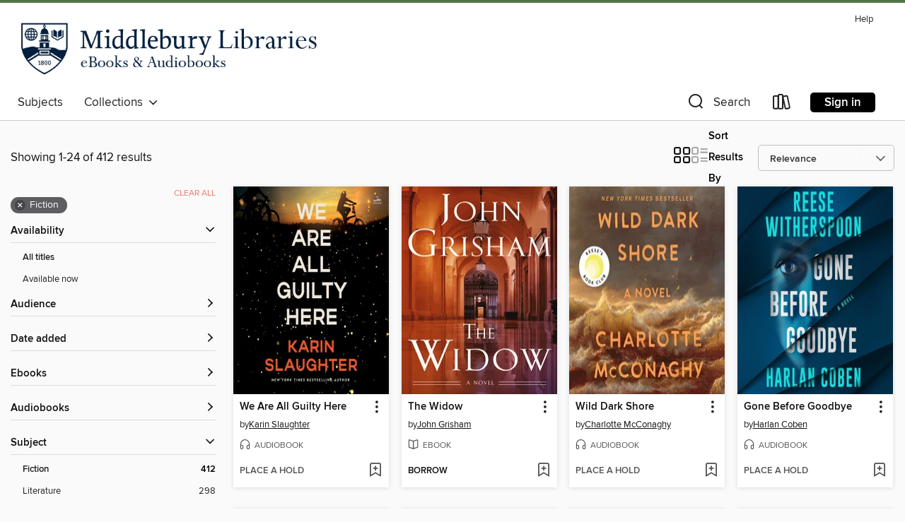

--- FILE ---
content_type: text/html; charset=utf-8
request_url: https://middlebury.overdrive.com/search?subject=26
body_size: 52499
content:
<!DOCTYPE html>
<html lang="en" dir="ltr" class="no-js">
    <head>
        
    
        
    

    <meta name="twitter:title" property="og:title" content="Middlebury College"/>
    <meta name="twitter:description" property="og:description" content="See search results in the Middlebury College digital collection."/>
    <meta name="twitter:image" property="og:image" content="https://thunder.cdn.overdrive.com/logos/crushed/3581.png?1"/>
    <meta property="og:url" content="/search?subject=26"/>
    <meta name="twitter:card" content="summary" />
    <meta property="og:site_name" content="Middlebury College" />
    <meta name="twitter:site" content="@OverDriveLibs" />
    <meta property="og:locale" content="en" />
    <meta name="description" content="See search results in the Middlebury College digital collection." />

        <meta http-equiv="X-UA-Compatible" content="IE=edge,chrome=1">
<meta name="viewport" content="width=device-width, initial-scale=1.0 user-scalable=1">





    
        
        
            
        

        <title>Fiction - Middlebury College - OverDrive</title>
    


<link rel='shortcut icon' type='image/x-icon' href='https://lightning.od-cdn.com/static/img/favicon.bb86d660d3929b5c0c65389d6a8e8aba.ico' />


    
        <meta name="twitter:title" property="og:title" content="Middlebury College"/>
        <meta name="twitter:description" property="og:description" content="Browse, borrow, and enjoy titles from the Middlebury College digital collection."/>
        <meta name="twitter:image" property="og:image" content="https://thunder.cdn.overdrive.com/logos/crushed/3581.png?1"/>
        <meta property="og:url" content="/search?subject=26"/>
        <meta name="twitter:card" content="summary" />
        <meta property="og:site_name" content="Middlebury College" />
        <meta name="twitter:site" content="@OverDriveLibs" />
        <meta property="og:locale" content="en" />
        
    
<!-- iOS smart app banner -->
    <meta name="apple-itunes-app" content="app-id=1076402606" />
    <!-- Google Play app banner -->
    <link rel="manifest" href="https://lightning.od-cdn.com/static/manifest.ed71e3d923d287cd1dce64ae0d3cc8b8.json">
    <meta name="google-play-app" content="app-id=com.overdrive.mobile.android.libby" />
    <!-- Windows Store app banner -->
    <meta name="msApplication-ID" content="2FA138F6.LibbybyOverDrive" />
    <meta name="msApplication-PackageFamilyName" content="2FA138F6.LibbybyOverDrive_daecb9042jmvt" />


        <link rel="stylesheet" type="text/css" href="https://lightning.od-cdn.com/static/vendor.bundle.min.5eabf64aeb625aca9acda7ccc8bb0256.css" onerror="cdnError(this)" />
        <link rel="stylesheet" type="text/css" href="https://lightning.od-cdn.com/static/app.bundle.min.4269763e935b6a973ab766ab08a48646.css" onerror="cdnError(this)" />
        <link rel='shortcut icon' type='image/x-icon' href='https://lightning.od-cdn.com/static/img/favicon.bb86d660d3929b5c0c65389d6a8e8aba.ico' />

        
    <link rel="stylesheet" type="text/css" href="https://lightning.od-cdn.com/static/faceted-media.min.4cf2f9699e20c37ba2839a67bcf88d4d.css" />


        

<link rel="stylesheet" type="text/css" href="/assets/v3/css/7e409a0e368f5c518646083e38833a40/colors.css?primary=%2306152a&primaryR=6&primaryG=21&primaryB=42&primaryFontColor=%23fff&secondary=%23527546&secondaryR=82&secondaryG=117&secondaryB=70&secondaryFontColor=%23fff&bannerIsSecondaryColor=false&defaultColor=%23222">

        <script>
    window.OverDrive = window.OverDrive || {};
    window.OverDrive.colors = {};
    window.OverDrive.colors.primary = "#06152a";
    window.OverDrive.colors.secondary = "#527546";
    window.OverDrive.tenant = 200239;
    window.OverDrive.libraryName = "Middlebury College";
    window.OverDrive.libraryKey = "middlebury";
    window.OverDrive.allFeatures = "";
    window.OverDrive.libraryConfigurations = {"autocomplete":{"enabled":true},"content-holds":{"enabled":true},"getACard":{"enabled":false},"backToMainCollectionLink":{"enabled":true},"promoteLibby":{"enabled":true},"switchToLibby":{"enabled":true},"disableOdAppAccess":{"enabled":true},"bannerIsSecondaryColor":{"enabled":false},"lexileScores":{"enabled":true},"atosLevels":{"enabled":true},"gradeLevels":{"enabled":true},"interestLevels":{"enabled":true},"readingHistory":{"enabled":false},"reciprocalLending":{"enabled":true},"OzoneAuthentication":{"enabled":true},"Notifications":{"enabled":true},"kindleFooter":{"enabled":true},"kindleNav":{"enabled":true},"kindleLoanFormatLimit":{"enabled":true},"kindleSearchOffer":{"enabled":true},"kindleLoanOffer":{"enabled":true},"sampleOnlyMode":{},"luckyDayMenuLink":{"enabled":false},"disableWishlist":{"enabled":false},"simplifiedNavigationBar":{"enabled":false},"geo-idc":{"enabled":false},"libby-footer-promo":{"enabled":false}};
    window.OverDrive.mediaItems = {"676344":{"reserveId":"60dd1a9a-4bc8-474e-b3aa-468b0908aa66","subjects":[{"id":"10","name":"Classic Literature"},{"id":"26","name":"Fiction"},{"id":"49","name":"Literature"},{"id":"115","name":"Historical Fiction"}],"bisacCodes":["FIC014000","FIC019000"],"bisac":[{"code":"FIC014000","description":"FICTION / Historical / General"},{"code":"FIC019000","description":"Fiction / Literary"}],"levels":[{"value":"4.7","id":"atos","name":"ATOS"},{"value":"9-12(UG)","id":"interest-level","name":"Interest Level"},{"low":"300","high":"300","value":"3","id":"reading-level","name":"Reading Level"}],"creators":[{"id":474880,"name":"Madeline Miller","role":"Author","sortName":"Miller, Madeline"}],"languages":[{"id":"en","name":"English"}],"imprint":{"id":"6572","name":"Ecco"},"isBundledChild":false,"ratings":{"maturityLevel":{"id":"generalcontent","name":"General content"},"naughtyScore":{"id":"GeneralContent","name":"General content"}},"constraints":{"isDisneyEulaRequired":false},"reviewCounts":{"premium":2,"publisherSupplier":6},"awards":[{"id":120,"description":"Stonewall Honor Book Award","source":"American Library Association"}],"isAvailable":true,"isPreReleaseTitle":false,"estimatedReleaseDate":"2012-03-06T05:00:00Z","sample":{"href":"https://samples.overdrive.com/?crid=60DD1A9A-4BC8-474E-B3AA-468B0908AA66&.epub-sample.overdrive.com"},"publisher":{"id":"582","name":"HarperCollins"},"description":"<p><strong>\"At once a scholar's homage to The Iliad and startlingly original work of art by an incredibly talented new novelist....A book I could not put down.\"<br/>&#8212;Ann Patchett</strong></p><p><strong>\"Mary Renault lives again!\" declares...","availableCopies":1,"ownedCopies":1,"luckyDayAvailableCopies":0,"luckyDayOwnedCopies":0,"holdsCount":0,"holdsRatio":0,"estimatedWaitDays":14,"isFastlane":false,"availabilityType":"normal","isRecommendableToLibrary":true,"isOwned":true,"isHoldable":true,"isAdvantageFiltered":false,"visitorEligible":false,"juvenileEligible":false,"youngAdultEligible":false,"contentAccessLevels":0,"classifications":{},"type":{"id":"ebook","name":"eBook"},"covers":{"cover150Wide":{"href":"https://img1.od-cdn.com/ImageType-150/0293-1/60D/D1A/9A/{60DD1A9A-4BC8-474E-B3AA-468B0908AA66}Img150.jpg","height":200,"width":150,"primaryColor":{"hex":"#07A9BE","rgb":{"red":7,"green":169,"blue":190}},"isPlaceholderImage":false},"cover300Wide":{"href":"https://img1.od-cdn.com/ImageType-400/0293-1/60D/D1A/9A/{60DD1A9A-4BC8-474E-B3AA-468B0908AA66}Img400.jpg","height":400,"width":300,"primaryColor":{"hex":"#02A7BB","rgb":{"red":2,"green":167,"blue":187}},"isPlaceholderImage":false},"cover510Wide":{"href":"https://img1.od-cdn.com/ImageType-100/0293-1/{60DD1A9A-4BC8-474E-B3AA-468B0908AA66}Img100.jpg","height":680,"width":510,"primaryColor":{"hex":"#06ADBF","rgb":{"red":6,"green":173,"blue":191}},"isPlaceholderImage":false}},"id":"676344","firstCreatorName":"Madeline Miller","firstCreatorId":474880,"firstCreatorSortName":"Miller, Madeline","title":"The Song of Achilles","sortTitle":"Song of Achilles","starRating":4.3,"starRatingCount":3023,"publishDate":"2012-03-06T00:00:00Z","publishDateText":"3/6/2012","formats":[{"identifiers":[{"type":"ASIN","value":"B006IE2IO8"}],"rights":[],"onSaleDateUtc":"2012-03-06T05:00:00+00:00","hasAudioSynchronizedText":false,"isBundleParent":false,"bundledContent":[],"fulfillmentType":"kindle","id":"ebook-kindle","name":"Kindle Book"},{"identifiers":[{"type":"ISBN","value":"9780062060631"}],"rights":[],"onSaleDateUtc":"2012-03-06T05:00:00+00:00","hasAudioSynchronizedText":false,"isBundleParent":false,"isbn":"9780062060631","bundledContent":[],"sample":{"href":"https://samples.overdrive.com/?crid=60DD1A9A-4BC8-474E-B3AA-468B0908AA66&.epub-sample.overdrive.com"},"fulfillmentType":"bifocal","id":"ebook-overdrive","name":"OverDrive Read"},{"identifiers":[{"type":"ISBN","value":"9780062060631"}],"rights":[],"fileSize":3004020,"onSaleDateUtc":"2012-03-06T05:00:00+00:00","hasAudioSynchronizedText":false,"isBundleParent":false,"isbn":"9780062060631","bundledContent":[],"sample":{"href":"https://excerpts.cdn.overdrive.com/FormatType-410/0293-1/60D/D1A/9A/SongofAchilles9780062060631.epub"},"fulfillmentType":"epub","accessibilityStatements":{"waysOfReading":["ModifiableDisplay","SomeNonVisualReadingSupport","AlternativeText"],"conformance":["MeetsStandards"],"navigation":["TableOfContents","StructuredNavigation"],"richContent":[],"hazards":[],"legalConsiderations":[],"additionalInformation":["PageBreaks"],"certifiedBy":"Verified and Validated by Harpercollins, Inc.","epubVersion":"1.0","wcagVersion":"2.0","wcagLevel":"AA","summaryStatement":"This title is a well-marked up and structured book, which is fully accessible. This book contains images, table of content, page-list, landmark, reading order, Structural Navigation, Bibliography, and semantic structure. Blank pages are present with a notification to the screen reader user. This ebook passes Daisy?s Ace WCAG 2.0 Level AA checks.","publisherContact":"AccessibilityFeedback@harpercollins.com"},"id":"ebook-epub-adobe","name":"EPUB eBook"},{"identifiers":[{"type":"KoboBookID","value":"e7142038-e41e-4c4d-86d4-6676620630fc"}],"rights":[],"onSaleDateUtc":"2012-03-06T05:00:00+00:00","hasAudioSynchronizedText":false,"isBundleParent":false,"bundledContent":[],"fulfillmentType":"kobo","id":"ebook-kobo","name":"Kobo eBook"}],"publisherAccount":{"id":"436","name":"HarperCollins Publishers Inc."}},"1381708":{"reserveId":"82ef8ec3-386b-4561-8f65-2d59433b9358","subjects":[{"id":"26","name":"Fiction"},{"id":"80","name":"Science Fiction"},{"id":"86","name":"Suspense"},{"id":"100","name":"Thriller"}],"bisacCodes":["FIC028010","FIC028020","FIC030000"],"bisac":[{"code":"FIC028010","description":"Fiction / Science Fiction / Action & Adventure"},{"code":"FIC028020","description":"Fiction / Science Fiction / Hard Science Fiction"},{"code":"FIC030000","description":"Fiction / Thrillers / Suspense"}],"levels":[{"value":"5.4","id":"atos","name":"ATOS"},{"value":"680","id":"lexile","name":"Lexile Score"},{"value":"9-12(UG)","id":"interest-level","name":"Interest Level"},{"low":"300","high":"400","value":"3-4","id":"reading-level","name":"Reading Level"}],"creators":[{"id":659166,"name":"Andy Weir","role":"Author","sortName":"Weir, Andy"}],"languages":[{"id":"en","name":"English"}],"imprint":{"id":"821","name":"Ballantine Books"},"isBundledChild":false,"ratings":{"maturityLevel":{"id":"generalcontent","name":"General content"},"naughtyScore":{"id":"GeneralContent","name":"General content"}},"constraints":{"isDisneyEulaRequired":false},"reviewCounts":{"premium":4,"publisherSupplier":3},"awards":[{"id":88,"description":"Alex Award","source":"American Library Association"},{"id":97,"description":"The New York Times Best Seller List","source":"The New York Times"}],"isAvailable":true,"isPreReleaseTitle":false,"estimatedReleaseDate":"2014-02-11T05:00:00Z","sample":{"href":"https://samples.overdrive.com/martian-82ef8e?.epub-sample.overdrive.com"},"publisher":{"id":"1054","name":"Random House Publishing Group"},"subtitle":"A Novel","description":"<b>#1 <i>NEW YORK TIMES </i>BESTSELLER &bull; NOW A MAJOR MOTION PICTURE</b><br><b>A mission to Mars. A freak accident. One man&rsquo;s struggle to survive. From the author of <i>Project Hail Mary</i> comes &ldquo;a hugely entertaining novel that...","availableCopies":1,"ownedCopies":1,"luckyDayAvailableCopies":0,"luckyDayOwnedCopies":0,"holdsCount":0,"holdsRatio":0,"estimatedWaitDays":14,"isFastlane":false,"availabilityType":"normal","isRecommendableToLibrary":true,"isOwned":true,"isHoldable":true,"isAdvantageFiltered":false,"visitorEligible":false,"juvenileEligible":false,"youngAdultEligible":false,"contentAccessLevels":0,"classifications":{},"type":{"id":"ebook","name":"eBook"},"covers":{"cover150Wide":{"href":"https://img3.od-cdn.com/ImageType-150/0111-1/82E/F8E/C3/{82EF8EC3-386B-4561-8F65-2D59433B9358}Img150.jpg","height":200,"width":150,"primaryColor":{"hex":"#F98C3A","rgb":{"red":249,"green":140,"blue":58}},"isPlaceholderImage":false},"cover300Wide":{"href":"https://img1.od-cdn.com/ImageType-400/0111-1/82E/F8E/C3/{82EF8EC3-386B-4561-8F65-2D59433B9358}Img400.jpg","height":400,"width":300,"primaryColor":{"hex":"#F78C3A","rgb":{"red":247,"green":140,"blue":58}},"isPlaceholderImage":false},"cover510Wide":{"href":"https://img1.od-cdn.com/ImageType-100/0111-1/{82EF8EC3-386B-4561-8F65-2D59433B9358}Img100.jpg","height":680,"width":510,"primaryColor":{"hex":"#F68B39","rgb":{"red":246,"green":139,"blue":57}},"isPlaceholderImage":false}},"id":"1381708","firstCreatorName":"Andy Weir","firstCreatorId":659166,"firstCreatorSortName":"Weir, Andy","title":"The Martian","sortTitle":"Martian A Novel","starRating":4.5,"starRatingCount":15180,"publishDate":"2014-02-11T00:00:00Z","publishDateText":"02/11/2014","formats":[{"identifiers":[{"type":"PublisherCatalogNumber","value":"234102"},{"type":"ASIN","value":"B00EMXBDMA"}],"rights":[],"onSaleDateUtc":"2014-02-11T05:00:00+00:00","hasAudioSynchronizedText":false,"isBundleParent":false,"bundledContent":[],"fulfillmentType":"kindle","id":"ebook-kindle","name":"Kindle Book"},{"identifiers":[{"type":"ISBN","value":"9780804139038"},{"type":"PublisherCatalogNumber","value":"234102"}],"rights":[],"onSaleDateUtc":"2014-02-11T05:00:00+00:00","hasAudioSynchronizedText":false,"isBundleParent":false,"isbn":"9780804139038","bundledContent":[],"sample":{"href":"https://samples.overdrive.com/martian-82ef8e?.epub-sample.overdrive.com"},"fulfillmentType":"bifocal","id":"ebook-overdrive","name":"OverDrive Read"},{"identifiers":[{"type":"ISBN","value":"9780804139038"},{"type":"PublisherCatalogNumber","value":"234102"}],"rights":[],"fileSize":2841423,"onSaleDateUtc":"2014-02-11T05:00:00+00:00","hasAudioSynchronizedText":false,"isBundleParent":false,"isbn":"9780804139038","bundledContent":[],"fulfillmentType":"epub","accessibilityStatements":{"waysOfReading":["ModifiableDisplay","SomeNonVisualReadingSupport"],"conformance":["NoInfoForStandards"],"navigation":["TableOfContents"],"richContent":[],"hazards":[],"legalConsiderations":[],"additionalInformation":["HighContrastText","NonColorMeansOfConveyingInformation"],"summaryStatement":"Accessibility features highlighted in metadata are based on this ebook's content and format."},"id":"ebook-epub-adobe","name":"EPUB eBook"},{"identifiers":[{"type":"PublisherCatalogNumber","value":"234102"},{"type":"KoboBookID","value":"d7a96d88-1656-325a-87a7-0fc6a944e86f"}],"rights":[],"onSaleDateUtc":"2014-02-11T05:00:00+00:00","hasAudioSynchronizedText":false,"isBundleParent":false,"bundledContent":[],"fulfillmentType":"kobo","id":"ebook-kobo","name":"Kobo eBook"}],"publisherAccount":{"id":"221","name":"Random House, Inc."}},"2624799":{"reserveId":"1dfdc141-e7cb-4524-9671-dfc635b60bb6","subjects":[{"id":"26","name":"Fiction"},{"id":"49","name":"Literature"},{"id":"115","name":"Historical Fiction"}],"bisacCodes":["FIC014000","FIC019000","FIC037000"],"bisac":[{"code":"FIC014000","description":"FICTION / Historical / General"},{"code":"FIC019000","description":"Fiction / Literary"},{"code":"FIC037000","description":"Fiction / Political"}],"levels":[],"creators":[{"id":210547,"name":"Amor Towles","role":"Author","sortName":"Towles, Amor"}],"languages":[{"id":"en","name":"English"}],"imprint":{"id":"65148","name":"Penguin Books"},"isBundledChild":false,"ratings":{"maturityLevel":{"id":"generalcontent","name":"General content"},"naughtyScore":{"id":"GeneralContent","name":"General content"}},"constraints":{"isDisneyEulaRequired":false},"reviewCounts":{"premium":5,"publisherSupplier":0},"isAvailable":true,"isPreReleaseTitle":false,"estimatedReleaseDate":"2016-09-06T04:00:00Z","sample":{"href":"https://samples.overdrive.com/?crid=1dfdc141-e7cb-4524-9671-dfc635b60bb6&.epub-sample.overdrive.com"},"publisher":{"id":"97289","name":"Penguin Publishing Group"},"subtitle":"A Novel","description":"<b>The mega-bestseller with more than 2 million readers &bull; A <i>New York Times</i> &ldquo;Readers&rsquo; Choice: Best Books of the 21st Century&rdquo; Pick<br>From the #1 <i>New York Times</i>-bestselling author of <i>The Lincoln Highway...","availableCopies":1,"ownedCopies":1,"luckyDayAvailableCopies":0,"luckyDayOwnedCopies":0,"holdsCount":0,"holdsRatio":0,"estimatedWaitDays":14,"isFastlane":false,"availabilityType":"normal","isRecommendableToLibrary":true,"isOwned":true,"isHoldable":true,"isAdvantageFiltered":false,"visitorEligible":false,"juvenileEligible":false,"youngAdultEligible":false,"contentAccessLevels":0,"classifications":{},"type":{"id":"ebook","name":"eBook"},"covers":{"cover150Wide":{"href":"https://img3.od-cdn.com/ImageType-150/1523-1/{1DFDC141-E7CB-4524-9671-DFC635B60BB6}IMG150.JPG","height":200,"width":150,"primaryColor":{"hex":"#0F1F36","rgb":{"red":15,"green":31,"blue":54}},"isPlaceholderImage":false},"cover300Wide":{"href":"https://img2.od-cdn.com/ImageType-400/1523-1/{1DFDC141-E7CB-4524-9671-DFC635B60BB6}IMG400.JPG","height":400,"width":300,"primaryColor":{"hex":"#0B1423","rgb":{"red":11,"green":20,"blue":35}},"isPlaceholderImage":false},"cover510Wide":{"href":"https://img2.od-cdn.com/ImageType-100/1523-1/{1DFDC141-E7CB-4524-9671-DFC635B60BB6}IMG100.JPG","height":680,"width":510,"primaryColor":{"hex":"#050C1C","rgb":{"red":5,"green":12,"blue":28}},"isPlaceholderImage":false}},"id":"2624799","firstCreatorName":"Amor Towles","firstCreatorId":210547,"firstCreatorSortName":"Towles, Amor","title":"A Gentleman in Moscow","sortTitle":"Gentleman in Moscow A Novel","starRating":4.2,"starRatingCount":5282,"publishDate":"2016-09-06T00:00:00Z","publishDateText":"09/06/2016","formats":[{"identifiers":[{"type":"ASIN","value":"B01COJUEZ0"}],"rights":[],"onSaleDateUtc":"2016-09-06T04:00:00+00:00","hasAudioSynchronizedText":false,"isBundleParent":false,"bundledContent":[],"fulfillmentType":"kindle","id":"ebook-kindle","name":"Kindle Book"},{"identifiers":[{"type":"ISBN","value":"9780399564048"}],"rights":[],"fileSize":1298287,"onSaleDateUtc":"2016-09-06T04:00:00+00:00","hasAudioSynchronizedText":false,"isBundleParent":false,"isbn":"9780399564048","bundledContent":[],"sample":{"href":"https://samples.overdrive.com/?crid=1dfdc141-e7cb-4524-9671-dfc635b60bb6&.epub-sample.overdrive.com"},"fulfillmentType":"bifocal","id":"ebook-overdrive","name":"OverDrive Read"},{"identifiers":[{"type":"ISBN","value":"9780399564048"}],"rights":[],"fileSize":3171997,"onSaleDateUtc":"2016-09-06T04:00:00+00:00","hasAudioSynchronizedText":false,"isBundleParent":false,"isbn":"9780399564048","bundledContent":[],"fulfillmentType":"epub","accessibilityStatements":{"waysOfReading":["ModifiableDisplay","SomeNonVisualReadingSupport"],"conformance":["NoInfoForStandards"],"navigation":["TableOfContents"],"richContent":[],"hazards":[],"legalConsiderations":[],"additionalInformation":["HighContrastText","NonColorMeansOfConveyingInformation"],"summaryStatement":"Accessibility features highlighted in metadata are based on this ebook's content and format."},"id":"ebook-epub-adobe","name":"EPUB eBook"},{"identifiers":[{"type":"KoboBookID","value":"7074259f-04ba-3ef0-8a3c-b54f2cc42b9d"}],"rights":[],"onSaleDateUtc":"2016-09-06T04:00:00+00:00","hasAudioSynchronizedText":false,"isBundleParent":false,"bundledContent":[],"fulfillmentType":"kobo","id":"ebook-kobo","name":"Kobo eBook"}],"publisherAccount":{"id":"3738","name":"Penguin Group (USA), Inc."}},"2763946":{"reserveId":"b92d0b34-d678-4f54-a411-5c3875385de1","subjects":[{"id":"26","name":"Fiction"},{"id":"49","name":"Literature"}],"bisacCodes":["FIC019000","FIC045000","FIC054000"],"bisac":[{"code":"FIC019000","description":"Fiction / Literary"},{"code":"FIC045000","description":"Fiction / Family Life / General"},{"code":"FIC054000","description":"FICTION / Asian American & Pacific Islander"}],"levels":[],"creators":[{"id":186390,"name":"Min Jin Lee","role":"Author","sortName":"Lee, Min Jin"}],"languages":[{"id":"en","name":"English"}],"isBundledChild":false,"ratings":{"maturityLevel":{"id":"generalcontent","name":"General content"},"naughtyScore":{"id":"GeneralContent","name":"General content"}},"constraints":{"isDisneyEulaRequired":false},"reviewCounts":{"premium":7,"publisherSupplier":12},"awards":[{"id":7,"description":"National Book Award Finalist","source":"National Book Foundation"},{"id":95,"description":"Notable Books for Adults","source":"Notable Books Council"},{"id":127,"description":"10 Best Books of 2017","source":"The New York Times"}],"isAvailable":true,"isPreReleaseTitle":false,"estimatedReleaseDate":"2017-02-07T05:00:00Z","sample":{"href":"https://samples.overdrive.com/?crid=b92d0b34-d678-4f54-a411-5c3875385de1&.epub-sample.overdrive.com"},"publisher":{"id":"1919","name":"Grand Central Publishing"},"description":"<B>One of the <I>New York Times</I> 100 Best Books of the 21st Century<BR /> In this <I>New York Times</I>&#160;bestseller, four generations of a poor Korean immigrant family fight to control their destiny in 20th-century Japan&ndash;the...","availableCopies":1,"ownedCopies":1,"luckyDayAvailableCopies":0,"luckyDayOwnedCopies":0,"holdsCount":0,"holdsRatio":0,"estimatedWaitDays":14,"isFastlane":false,"availabilityType":"normal","isRecommendableToLibrary":true,"isOwned":true,"isHoldable":true,"isAdvantageFiltered":false,"visitorEligible":false,"juvenileEligible":false,"youngAdultEligible":false,"contentAccessLevels":0,"classifications":{},"type":{"id":"ebook","name":"eBook"},"covers":{"cover150Wide":{"href":"https://img2.od-cdn.com/ImageType-150/0017-1/B92/D0B/34/{B92D0B34-D678-4F54-A411-5C3875385DE1}Img150.jpg","height":200,"width":150,"primaryColor":{"hex":"#6E9CAC","rgb":{"red":110,"green":156,"blue":172}},"isPlaceholderImage":false},"cover300Wide":{"href":"https://img2.od-cdn.com/ImageType-400/0017-1/B92/D0B/34/{B92D0B34-D678-4F54-A411-5C3875385DE1}Img400.jpg","height":400,"width":300,"primaryColor":{"hex":"#6E9CAB","rgb":{"red":110,"green":156,"blue":171}},"isPlaceholderImage":false},"cover510Wide":{"href":"https://img2.od-cdn.com/ImageType-100/0017-1/{B92D0B34-D678-4F54-A411-5C3875385DE1}Img100.jpg","height":680,"width":510,"primaryColor":{"hex":"#6E9CAB","rgb":{"red":110,"green":156,"blue":171}},"isPlaceholderImage":false}},"id":"2763946","firstCreatorName":"Min Jin Lee","firstCreatorId":186390,"firstCreatorSortName":"Lee, Min Jin","title":"Pachinko","sortTitle":"Pachinko","starRating":4.2,"starRatingCount":3154,"publishDate":"2017-02-07T00:00:00Z","publishDateText":"02/07/2017","formats":[{"identifiers":[{"type":"ISBN","value":"9781455569656"},{"type":"ASIN","value":"B01GZY28JA"}],"rights":[],"onSaleDateUtc":"2017-02-07T05:00:00+00:00","hasAudioSynchronizedText":false,"isBundleParent":false,"isbn":"9781455569656","bundledContent":[],"fulfillmentType":"kindle","id":"ebook-kindle","name":"Kindle Book"},{"identifiers":[{"type":"ISBN","value":"9781455563913"}],"rights":[],"fileSize":668656,"onSaleDateUtc":"2017-02-07T05:00:00+00:00","hasAudioSynchronizedText":false,"isBundleParent":false,"isbn":"9781455563913","bundledContent":[],"sample":{"href":"https://samples.overdrive.com/?crid=b92d0b34-d678-4f54-a411-5c3875385de1&.epub-sample.overdrive.com"},"fulfillmentType":"bifocal","id":"ebook-overdrive","name":"OverDrive Read"},{"identifiers":[{"type":"ISBN","value":"9781455563913"}],"rights":[],"fileSize":1452499,"onSaleDateUtc":"2017-02-07T05:00:00+00:00","hasAudioSynchronizedText":false,"isBundleParent":false,"isbn":"9781455563913","bundledContent":[],"fulfillmentType":"epub","accessibilityStatements":{"waysOfReading":["NoInfoForModifiableDisplay","SomeNonVisualReadingSupport"],"conformance":["MeetsStandards"],"navigation":[],"richContent":[],"hazards":[],"legalConsiderations":[],"additionalInformation":[],"wcagVersion":"2.1","wcagLevel":"AA"},"id":"ebook-epub-adobe","name":"EPUB eBook"},{"identifiers":[{"type":"KoboBookID","value":"cadcdeea-cc40-3a8d-b598-5e5ad1338c59"}],"rights":[],"onSaleDateUtc":"2017-02-07T05:00:00+00:00","hasAudioSynchronizedText":false,"isBundleParent":false,"bundledContent":[],"fulfillmentType":"kobo","id":"ebook-kobo","name":"Kobo eBook"}],"publisherAccount":{"id":"17","name":"Hachette Digital, Inc."}},"3064617":{"reserveId":"57d18822-c382-4ae7-882a-208272b39ed6","subjects":[{"id":"26","name":"Fiction"},{"id":"49","name":"Literature"},{"id":"115","name":"Historical Fiction"}],"bisacCodes":["FIC014000","FIC019000","FIC044000"],"bisac":[{"code":"FIC014000","description":"FICTION / Historical / General"},{"code":"FIC019000","description":"Fiction / Literary"},{"code":"FIC044000","description":"Fiction / Contemporary Women"}],"levels":[{"value":"5.1","id":"atos","name":"ATOS"},{"value":"760","id":"lexile","name":"Lexile Score"},{"value":"9-12(UG)","id":"interest-level","name":"Interest Level"},{"low":"300","high":"400","value":"3-4","id":"reading-level","name":"Reading Level"}],"creators":[{"id":219522,"name":"Lisa Wingate","role":"Author","sortName":"Wingate, Lisa"}],"languages":[{"id":"en","name":"English"}],"imprint":{"id":"821","name":"Ballantine Books"},"isBundledChild":false,"ratings":{"maturityLevel":{"id":"generalcontent","name":"General content"},"naughtyScore":{"id":"GeneralContent","name":"General content"}},"constraints":{"isDisneyEulaRequired":false},"reviewCounts":{"premium":7,"publisherSupplier":0},"isAvailable":false,"isPreReleaseTitle":false,"estimatedReleaseDate":"2017-06-06T04:00:00Z","sample":{"href":"https://samples.overdrive.com/?crid=57d18822-c382-4ae7-882a-208272b39ed6&.epub-sample.overdrive.com"},"publisher":{"id":"1054","name":"Random House Publishing Group"},"subtitle":"A Novel","description":"<b><b>THE BLOCKBUSTER HIT&mdash;Over two million copies sold! A <i>New York Times</i>, <i>USA Today,</i> <i>Wall Street Journal,</i> and <i>Publishers Weekly</i> Bestseller<br></b>&ldquo;Poignant, engrossing.&rdquo;&mdash;<i>People </i>&bull;...","availableCopies":0,"ownedCopies":1,"luckyDayAvailableCopies":0,"luckyDayOwnedCopies":0,"holdsCount":0,"holdsRatio":0,"estimatedWaitDays":14,"isFastlane":false,"availabilityType":"normal","isRecommendableToLibrary":true,"isOwned":true,"isHoldable":true,"isAdvantageFiltered":false,"visitorEligible":false,"juvenileEligible":false,"youngAdultEligible":false,"contentAccessLevels":0,"classifications":{},"type":{"id":"ebook","name":"eBook"},"covers":{"cover150Wide":{"href":"https://img1.od-cdn.com/ImageType-150/0111-1/{57D18822-C382-4AE7-882A-208272B39ED6}IMG150.JPG","height":200,"width":150,"primaryColor":{"hex":"#BEA38E","rgb":{"red":190,"green":163,"blue":142}},"isPlaceholderImage":false},"cover300Wide":{"href":"https://img1.od-cdn.com/ImageType-400/0111-1/{57D18822-C382-4AE7-882A-208272B39ED6}IMG400.JPG","height":400,"width":300,"primaryColor":{"hex":"#B69F8D","rgb":{"red":182,"green":159,"blue":141}},"isPlaceholderImage":false},"cover510Wide":{"href":"https://img1.od-cdn.com/ImageType-100/0111-1/{57D18822-C382-4AE7-882A-208272B39ED6}IMG100.JPG","height":680,"width":510,"primaryColor":{"hex":"#B49A89","rgb":{"red":180,"green":154,"blue":137}},"isPlaceholderImage":false}},"id":"3064617","firstCreatorName":"Lisa Wingate","firstCreatorId":219522,"firstCreatorSortName":"Wingate, Lisa","title":"Before We Were Yours","sortTitle":"Before We Were Yours A Novel","starRating":4.3,"starRatingCount":7464,"publishDate":"2017-06-06T00:00:00Z","publishDateText":"06/06/2017","formats":[{"identifiers":[{"type":"PublisherCatalogNumber","value":"537866"},{"type":"ASIN","value":"B01M14UN1J"}],"rights":[],"onSaleDateUtc":"2017-06-06T04:00:00+00:00","hasAudioSynchronizedText":false,"isBundleParent":false,"bundledContent":[],"fulfillmentType":"kindle","id":"ebook-kindle","name":"Kindle Book"},{"identifiers":[{"type":"ISBN","value":"9780425284698"},{"type":"PublisherCatalogNumber","value":"537866"}],"rights":[],"fileSize":1404626,"onSaleDateUtc":"2017-06-06T04:00:00+00:00","hasAudioSynchronizedText":false,"isBundleParent":false,"isbn":"9780425284698","bundledContent":[],"sample":{"href":"https://samples.overdrive.com/?crid=57d18822-c382-4ae7-882a-208272b39ed6&.epub-sample.overdrive.com"},"fulfillmentType":"bifocal","id":"ebook-overdrive","name":"OverDrive Read"},{"identifiers":[{"type":"ISBN","value":"9780425284698"},{"type":"PublisherCatalogNumber","value":"537866"}],"rights":[],"fileSize":6643739,"onSaleDateUtc":"2017-06-06T04:00:00+00:00","hasAudioSynchronizedText":false,"isBundleParent":false,"isbn":"9780425284698","bundledContent":[],"fulfillmentType":"epub","accessibilityStatements":{"waysOfReading":["ModifiableDisplay","SomeNonVisualReadingSupport"],"conformance":["NoInfoForStandards"],"navigation":["TableOfContents"],"richContent":[],"hazards":[],"legalConsiderations":[],"additionalInformation":["PageBreaks","HighContrastText","NonColorMeansOfConveyingInformation"],"summaryStatement":"Accessibility features highlighted in metadata are based on this ebook's content and format."},"id":"ebook-epub-adobe","name":"EPUB eBook"},{"identifiers":[{"type":"PublisherCatalogNumber","value":"537866"},{"type":"KoboBookID","value":"67824e87-ed7d-3504-a840-74b62a8f06ec"}],"rights":[],"onSaleDateUtc":"2017-06-06T04:00:00+00:00","hasAudioSynchronizedText":false,"isBundleParent":false,"bundledContent":[],"fulfillmentType":"kobo","id":"ebook-kobo","name":"Kobo eBook"}],"publisherAccount":{"id":"221","name":"Random House, Inc."}},"3707522":{"reserveId":"3db7f39c-52c2-49d1-b409-b255c71d6e9e","subjects":[{"id":"26","name":"Fiction"},{"id":"49","name":"Literature"}],"bisacCodes":["FIC019000","FIC043000","FIC044000"],"bisac":[{"code":"FIC019000","description":"Fiction / Literary"},{"code":"FIC043000","description":"Fiction / Coming of Age"},{"code":"FIC044000","description":"Fiction / Contemporary Women"}],"levels":[{"value":"880","id":"lexile","name":"Lexile Score"},{"low":"400","high":"500","value":"4-5","id":"reading-level","name":"Reading Level"}],"creators":[{"id":1517478,"name":"Delia Owens","role":"Author","sortName":"Owens, Delia"},{"id":333211,"name":"Cassandra Campbell","role":"Narrator","sortName":"Campbell, Cassandra"}],"languages":[{"id":"en","name":"English"}],"imprint":{"id":"66640","name":"Penguin Audio"},"isBundledChild":false,"ratings":{"maturityLevel":{"id":"generalcontent","name":"General content"},"naughtyScore":{"id":"GeneralContent","name":"General content"}},"constraints":{"isDisneyEulaRequired":false},"reviewCounts":{"premium":2,"publisherSupplier":0},"isAvailable":true,"isPreReleaseTitle":false,"estimatedReleaseDate":"2018-08-14T04:00:00Z","sample":{"href":"https://samples.overdrive.com/?crid=3db7f39c-52c2-49d1-b409-b255c71d6e9e&.epub-sample.overdrive.com"},"publisher":{"id":"1686","name":"Books on Tape"},"description":"<b>#1 <i>NEW YORK TIMES </i>BESTSELLING PHENOMENON&mdash;NOW A MAJOR MOTION PICTURE!<br>More than 18 million copies sold worldwide<br>A Reese&rsquo;s Book Club Pick<br>A <i>Business Insider</i> Defining Book of the Decade&#160;<br>&ldquo;I can't...","availableCopies":1,"ownedCopies":1,"luckyDayAvailableCopies":0,"luckyDayOwnedCopies":0,"holdsCount":0,"holdsRatio":0,"estimatedWaitDays":14,"isFastlane":false,"availabilityType":"normal","isRecommendableToLibrary":true,"isOwned":true,"isHoldable":true,"isAdvantageFiltered":false,"visitorEligible":false,"juvenileEligible":false,"youngAdultEligible":false,"contentAccessLevels":0,"classifications":{},"type":{"id":"audiobook","name":"Audiobook"},"covers":{"cover150Wide":{"href":"https://img1.od-cdn.com/ImageType-150/1191-1/{3DB7F39C-52C2-49D1-B409-B255C71D6E9E}IMG150.JPG","height":200,"width":150,"primaryColor":{"hex":"#F6B595","rgb":{"red":246,"green":181,"blue":149}},"isPlaceholderImage":false},"cover300Wide":{"href":"https://img3.od-cdn.com/ImageType-400/1191-1/{3DB7F39C-52C2-49D1-B409-B255C71D6E9E}IMG400.JPG","height":400,"width":300,"primaryColor":{"hex":"#F6B693","rgb":{"red":246,"green":182,"blue":147}},"isPlaceholderImage":false},"cover510Wide":{"href":"https://img1.od-cdn.com/ImageType-100/1191-1/{3DB7F39C-52C2-49D1-B409-B255C71D6E9E}IMG100.JPG","height":680,"width":510,"primaryColor":{"hex":"#F6B595","rgb":{"red":246,"green":181,"blue":149}},"isPlaceholderImage":false}},"id":"3707522","firstCreatorName":"Delia Owens","firstCreatorId":1517478,"firstCreatorSortName":"Owens, Delia","title":"Where the Crawdads Sing","sortTitle":"Where the Crawdads Sing","starRating":4.3,"starRatingCount":9907,"edition":"Unabridged","publishDate":"2018-08-14T00:00:00Z","publishDateText":"08/14/2018","formats":[{"identifiers":[{"type":"ISBN","value":"9780525640370"},{"type":"8","value":"penguinrandomhouse_audio#9780525640370"},{"type":"LibraryISBN","value":"9780525640394"}],"rights":[],"fileSize":351564690,"onSaleDateUtc":"2018-08-14T04:00:00+00:00","duration":"12:12:25","hasAudioSynchronizedText":false,"isBundleParent":false,"isbn":"9780525640394","bundledContent":[],"sample":{"href":"https://samples.overdrive.com/?crid=3db7f39c-52c2-49d1-b409-b255c71d6e9e&.epub-sample.overdrive.com"},"fulfillmentType":"bifocal","id":"audiobook-overdrive","name":"OverDrive Listen audiobook"},{"identifiers":[{"type":"ISBN","value":"9780525640370"},{"type":"8","value":"penguinrandomhouse_audio#9780525640370"},{"type":"LibraryISBN","value":"9780525640394"}],"rights":[],"fileSize":351603412,"onSaleDateUtc":"2018-08-14T04:00:00+00:00","partCount":11,"duration":"12:18:24","hasAudioSynchronizedText":false,"isBundleParent":false,"isbn":"9780525640394","bundledContent":[],"sample":{"href":"https://excerpts.cdn.overdrive.com/FormatType-425/1191-1/3707522-WhereTheCrawdadsSing.mp3"},"fulfillmentType":"odm","id":"audiobook-mp3","name":"MP3 audiobook"}],"publisherAccount":{"id":"2792","name":"Books on Tape"}},"4097914":{"reserveId":"ed0eff75-087b-4ba6-9d9a-464d14a51904","subjects":[{"id":"26","name":"Fiction"},{"id":"49","name":"Literature"}],"bisacCodes":["FIC008000","FIC019000","FIC044000"],"bisac":[{"code":"FIC008000","description":"Fiction / Sagas"},{"code":"FIC019000","description":"Fiction / Literary"},{"code":"FIC044000","description":"Fiction / Contemporary Women"}],"levels":[],"creators":[{"id":641393,"name":"Taylor Jenkins Reid","role":"Author","sortName":"Reid, Taylor Jenkins"},{"id":580531,"name":"Jennifer Beals","role":"Narrator","sortName":"Beals, Jennifer"},{"id":605626,"name":"Benjamin Bratt","role":"Narrator","sortName":"Bratt, Benjamin"},{"id":79430,"name":"Judy Greer","role":"Narrator","sortName":"Greer, Judy"},{"id":606338,"name":"Pablo Schreiber","role":"Narrator","sortName":"Schreiber, Pablo"}],"languages":[{"id":"en","name":"English"}],"imprint":{"id":"61758","name":"Random House Audio"},"isBundledChild":false,"ratings":{"maturityLevel":{"id":"generalcontent","name":"General content"},"naughtyScore":{"id":"GeneralContent","name":"General content"}},"constraints":{"isDisneyEulaRequired":false},"reviewCounts":{"premium":1,"publisherSupplier":0},"awards":[{"id":75,"description":"Audie Award Nominee","source":"Audio Publishers Association"}],"isAvailable":true,"isPreReleaseTitle":false,"estimatedReleaseDate":"2019-03-05T05:00:00Z","sample":{"href":"https://samples.overdrive.com/?crid=ed0eff75-087b-4ba6-9d9a-464d14a51904&.epub-sample.overdrive.com"},"publisher":{"id":"1686","name":"Books on Tape"},"subtitle":"A Novel","description":"<b><i>NEW YORK TIMES</i> BESTSELLER &bull; A gripping novel about the whirlwind rise of an iconic 1970s rock group and their beautiful lead singer, revealing the mystery behind their infamous breakup&mdash;from the author of <i>The Seven Husbands...","availableCopies":1,"ownedCopies":1,"luckyDayAvailableCopies":0,"luckyDayOwnedCopies":0,"holdsCount":0,"holdsRatio":0,"estimatedWaitDays":14,"isFastlane":false,"availabilityType":"normal","isRecommendableToLibrary":true,"isOwned":true,"isHoldable":true,"isAdvantageFiltered":false,"visitorEligible":false,"juvenileEligible":false,"youngAdultEligible":false,"contentAccessLevels":0,"classifications":{},"type":{"id":"audiobook","name":"Audiobook"},"covers":{"cover150Wide":{"href":"https://img1.od-cdn.com/ImageType-150/1191-1/{ED0EFF75-087B-4BA6-9D9A-464D14A51904}IMG150.JPG","height":200,"width":150,"primaryColor":{"hex":"#E7C095","rgb":{"red":231,"green":192,"blue":149}},"isPlaceholderImage":false},"cover300Wide":{"href":"https://img1.od-cdn.com/ImageType-400/1191-1/{ED0EFF75-087B-4BA6-9D9A-464D14A51904}IMG400.JPG","height":400,"width":300,"primaryColor":{"hex":"#EFCAA0","rgb":{"red":239,"green":202,"blue":160}},"isPlaceholderImage":false},"cover510Wide":{"href":"https://img3.od-cdn.com/ImageType-100/1191-1/{ED0EFF75-087B-4BA6-9D9A-464D14A51904}IMG100.JPG","height":680,"width":510,"primaryColor":{"hex":"#F5D1AD","rgb":{"red":245,"green":209,"blue":173}},"isPlaceholderImage":false}},"id":"4097914","firstCreatorName":"Taylor Jenkins Reid","firstCreatorId":641393,"firstCreatorSortName":"Reid, Taylor Jenkins","title":"Daisy Jones & the Six","sortTitle":"Daisy Jones and the Six A Novel","starRating":4.1,"starRatingCount":2916,"edition":"Unabridged","publishDate":"2019-03-05T00:00:00Z","publishDateText":"03/05/2019","formats":[{"identifiers":[{"type":"ISBN","value":"9781984845306"},{"type":"8","value":"penguinrandomhouse_audio#9781984845306"},{"type":"LibraryISBN","value":"9781984845320"}],"rights":[],"fileSize":260895551,"onSaleDateUtc":"2019-03-05T05:00:00+00:00","duration":"09:03:31","hasAudioSynchronizedText":false,"isBundleParent":true,"isbn":"9781984845320","bundledContent":[{"titleId":4595145},{"titleId":4595145}],"sample":{"href":"https://samples.overdrive.com/?crid=ed0eff75-087b-4ba6-9d9a-464d14a51904&.epub-sample.overdrive.com"},"fulfillmentType":"bifocal","id":"audiobook-overdrive","name":"OverDrive Listen audiobook"},{"identifiers":[{"type":"ISBN","value":"9781984845306"},{"type":"8","value":"penguinrandomhouse_audio#9781984845306"},{"type":"LibraryISBN","value":"9781984845320"}],"rights":[],"fileSize":260927373,"onSaleDateUtc":"2019-03-05T05:00:00+00:00","partCount":9,"duration":"09:07:32","hasAudioSynchronizedText":false,"isBundleParent":true,"isbn":"9781984845320","bundledContent":[{"titleId":4595145},{"titleId":4595145}],"sample":{"href":"https://excerpts.cdn.overdrive.com/FormatType-425/1191-1/4097914-DaisyJones&TheSix.mp3"},"fulfillmentType":"odm","id":"audiobook-mp3","name":"MP3 audiobook"}],"publisherAccount":{"id":"2792","name":"Books on Tape"}},"4624493":{"reserveId":"28754dbb-4055-4074-9c99-1fdd4836a6fa","subjects":[{"id":"26","name":"Fiction"},{"id":"49","name":"Literature"}],"bisacCodes":["FIC019000","FIC043000","FIC045020"],"bisac":[{"code":"FIC019000","description":"Fiction / Literary"},{"code":"FIC043000","description":"Fiction / Coming of Age"},{"code":"FIC045020","description":"Fiction / Family Life / Siblings"}],"levels":[],"creators":[{"id":472149,"name":"Ann Patchett","role":"Author","sortName":"Patchett, Ann"},{"id":487707,"name":"Tom Hanks","role":"Narrator","sortName":"Hanks, Tom"}],"languages":[{"id":"en","name":"English"}],"imprint":{"id":"195219","name":"Harper"},"isBundledChild":false,"ratings":{"maturityLevel":{"id":"generalcontent","name":"General content"},"naughtyScore":{"id":"GeneralContent","name":"General content"}},"constraints":{"isDisneyEulaRequired":false},"reviewCounts":{"premium":6,"publisherSupplier":0},"awards":[{"id":68,"description":"Pulitzer Prize Finalist","source":"Columbia University"},{"id":75,"description":"Audie Award Nominee","source":"Audio Publishers Association"}],"isAvailable":true,"isPreReleaseTitle":false,"estimatedReleaseDate":"2019-09-24T04:00:00Z","sample":{"href":"https://samples.overdrive.com/?crid=28754dbb-4055-4074-9c99-1fdd4836a6fa&.epub-sample.overdrive.com"},"publisher":{"id":"582","name":"HarperCollins"},"subtitle":"A Novel","description":"<p><strong>Audiobook performed by Tom Hanks</strong></p><p><strong>Pulitzer Prize Finalist | New York Times Bestseller | A Read with Jenna Today Show Book Club Pick |</strong> <strong>A New York Times Book Review Notable Book | TIME Magazine's...","availableCopies":1,"ownedCopies":1,"luckyDayAvailableCopies":0,"luckyDayOwnedCopies":0,"holdsCount":0,"holdsRatio":0,"estimatedWaitDays":14,"isFastlane":false,"availabilityType":"normal","isRecommendableToLibrary":true,"isOwned":true,"isHoldable":true,"isAdvantageFiltered":false,"visitorEligible":false,"juvenileEligible":false,"youngAdultEligible":false,"contentAccessLevels":0,"classifications":{},"type":{"id":"audiobook","name":"Audiobook"},"covers":{"cover150Wide":{"href":"https://img2.od-cdn.com/ImageType-150/0293-1/287/54D/BB/{28754DBB-4055-4074-9C99-1FDD4836A6FA}Img150.jpg","height":200,"width":150,"primaryColor":{"hex":"#2A2E31","rgb":{"red":42,"green":46,"blue":49}},"isPlaceholderImage":false},"cover300Wide":{"href":"https://img1.od-cdn.com/ImageType-400/0293-1/287/54D/BB/{28754DBB-4055-4074-9C99-1FDD4836A6FA}Img400.jpg","height":400,"width":300,"primaryColor":{"hex":"#231E25","rgb":{"red":35,"green":30,"blue":37}},"isPlaceholderImage":false},"cover510Wide":{"href":"https://img2.od-cdn.com/ImageType-100/0293-1/{28754DBB-4055-4074-9C99-1FDD4836A6FA}Img100.jpg","height":680,"width":510,"primaryColor":{"hex":"#241F25","rgb":{"red":36,"green":31,"blue":37}},"isPlaceholderImage":false}},"id":"4624493","firstCreatorName":"Ann Patchett","firstCreatorId":472149,"firstCreatorSortName":"Patchett, Ann","title":"The Dutch House","sortTitle":"Dutch House A Novel","starRating":4.1,"starRatingCount":3594,"edition":"Unabridged","publishDate":"2019-09-24T00:00:00Z","publishDateText":"09/24/2019","formats":[{"identifiers":[{"type":"ISBN","value":"9780062963703"},{"type":"8","value":"harpercollins_audio#9780062963703"}],"rights":[],"fileSize":284691430,"onSaleDateUtc":"2019-09-24T04:00:00+00:00","duration":"09:53:06","hasAudioSynchronizedText":false,"isBundleParent":false,"isbn":"9780062963703","bundledContent":[],"sample":{"href":"https://samples.overdrive.com/?crid=28754dbb-4055-4074-9c99-1fdd4836a6fa&.epub-sample.overdrive.com"},"fulfillmentType":"bifocal","id":"audiobook-overdrive","name":"OverDrive Listen audiobook"},{"identifiers":[{"type":"ISBN","value":"9780062963703"},{"type":"8","value":"harpercollins_audio#9780062963703"}],"rights":[],"fileSize":284722734,"onSaleDateUtc":"2019-09-24T04:00:00+00:00","partCount":9,"duration":"09:56:06","hasAudioSynchronizedText":false,"isBundleParent":false,"isbn":"9780062963703","bundledContent":[],"sample":{"href":"https://excerpts.cdn.overdrive.com/FormatType-425/0293-1/4624493-TheDutchHouse.mp3"},"fulfillmentType":"odm","id":"audiobook-mp3","name":"MP3 audiobook"}],"publisherAccount":{"id":"436","name":"HarperCollins Publishers Inc."}},"5553661":{"reserveId":"156903cb-63a4-451d-9348-da92c5d9e762","subjects":[{"id":"26","name":"Fiction"},{"id":"49","name":"Literature"}],"bisacCodes":["FIC000000"],"bisac":[{"code":"FIC000000","description":"Fiction / General"}],"levels":[{"value":"750","id":"lexile","name":"Lexile Score"},{"low":"300","high":"400","value":"3-4","id":"reading-level","name":"Reading Level"}],"creators":[{"id":488183,"name":"Margaret Atwood","role":"Author","sortName":"Atwood, Margaret"},{"id":2267818,"name":"Betty Harris","role":"Narrator","sortName":"Harris, Betty"}],"languages":[{"id":"en","name":"English"}],"imprint":{"id":"198517","name":"Recorded Books"},"isBundledChild":false,"ratings":{"maturityLevel":{"id":"generalcontent","name":"General content"},"naughtyScore":{"id":"GeneralContent","name":"General content"}},"constraints":{"isDisneyEulaRequired":false},"reviewCounts":{"premium":1,"publisherSupplier":0},"isAvailable":false,"isPreReleaseTitle":false,"estimatedReleaseDate":"2019-01-29T05:00:00Z","sample":{"href":"https://samples.overdrive.com/?crid=156903cb-63a4-451d-9348-da92c5d9e762&.epub-sample.overdrive.com"},"publisher":{"id":"223131","name":"Recorded Books, Inc."},"description":"This novel has been described as \"a women's 1984.\" As with Orwell's futuristic thriller, The Handmaid's Tale is well-written, politically astute, and contains enough reality mixed in with the fantastic to compel and horrify. Although the novel...","availableCopies":0,"ownedCopies":1,"luckyDayAvailableCopies":0,"luckyDayOwnedCopies":0,"holdsCount":0,"holdsRatio":0,"estimatedWaitDays":14,"isFastlane":false,"availabilityType":"normal","isRecommendableToLibrary":true,"isOwned":true,"isHoldable":true,"isAdvantageFiltered":false,"visitorEligible":false,"juvenileEligible":false,"youngAdultEligible":false,"contentAccessLevels":0,"classifications":{},"type":{"id":"audiobook","name":"Audiobook"},"covers":{"cover150Wide":{"href":"https://img2.od-cdn.com/ImageType-150/1694-1/156/903/CB/{156903CB-63A4-451D-9348-DA92C5D9E762}Img150.jpg","height":200,"width":150,"primaryColor":{"hex":"#434B4D","rgb":{"red":67,"green":75,"blue":77}},"isPlaceholderImage":false},"cover300Wide":{"href":"https://img1.od-cdn.com/ImageType-400/1694-1/156/903/CB/{156903CB-63A4-451D-9348-DA92C5D9E762}Img400.jpg","height":400,"width":300,"primaryColor":{"hex":"#514E55","rgb":{"red":81,"green":78,"blue":85}},"isPlaceholderImage":false},"cover510Wide":{"href":"https://img2.od-cdn.com/ImageType-100/1694-1/{156903CB-63A4-451D-9348-DA92C5D9E762}Img100.jpg","height":680,"width":510,"primaryColor":{"hex":"#525358","rgb":{"red":82,"green":83,"blue":88}},"isPlaceholderImage":false}},"id":"5553661","firstCreatorName":"Margaret Atwood","firstCreatorId":488183,"firstCreatorSortName":"Atwood, Margaret","title":"The Handmaid's Tale","sortTitle":"Handmaids Tale","starRating":3.8,"starRatingCount":613,"edition":"Unabridged","publishDate":"2019-01-29T00:00:00Z","publishDateText":"01/29/2019","formats":[{"identifiers":[{"type":"ISBN","value":"9781980039549"}],"rights":[],"fileSize":323455472,"onSaleDateUtc":"2019-01-29T05:00:00+00:00","duration":"11:13:51","hasAudioSynchronizedText":false,"isBundleParent":false,"isbn":"9781980039549","bundledContent":[],"sample":{"href":"https://samples.overdrive.com/?crid=156903cb-63a4-451d-9348-da92c5d9e762&.epub-sample.overdrive.com"},"fulfillmentType":"bifocal","id":"audiobook-overdrive","name":"OverDrive Listen audiobook"},{"identifiers":[{"type":"ISBN","value":"9781980039549"}],"rights":[],"fileSize":323479552,"onSaleDateUtc":"2019-01-29T05:00:00+00:00","partCount":10,"duration":"11:20:49","hasAudioSynchronizedText":false,"isBundleParent":false,"isbn":"9781980039549","bundledContent":[],"sample":{"href":"https://excerpts.cdn.overdrive.com/FormatType-425/1694-1/5553661-TheHandmaid'sTale.mp3"},"fulfillmentType":"odm","id":"audiobook-mp3","name":"MP3 audiobook"}],"publisherAccount":{"id":"4295","name":"Recorded Books, LLC"}},"7873322":{"reserveId":"2c823e64-ff7b-4f76-95ae-7b506b0654e2","subjects":[{"id":"24","name":"Fantasy"},{"id":"26","name":"Fiction"},{"id":"49","name":"Literature"}],"bisacCodes":["FIC019000","FIC058000","FIC061000"],"bisac":[{"code":"FIC019000","description":"Fiction / Literary"},{"code":"FIC058000","description":"Fiction / Holidays"},{"code":"FIC061000","description":"Fiction / Magical Realism"}],"levels":[],"creators":[{"id":1377508,"name":"R. F. Kuang","role":"Author","sortName":"Kuang, R. F."}],"languages":[{"id":"en","name":"English"}],"imprint":{"id":"6576","name":"Harper Voyager"},"isBundledChild":false,"ratings":{"maturityLevel":{"id":"generalcontent","name":"General content"},"naughtyScore":{"id":"GeneralContent","name":"General content"}},"constraints":{"isDisneyEulaRequired":false},"reviewCounts":{"premium":7,"publisherSupplier":1},"awards":[{"id":37,"description":"Nebula Award","source":"Science Fiction and Fantasy Writers of America"},{"id":88,"description":"Alex Award","source":"American Library Association"}],"isAvailable":true,"isPreReleaseTitle":false,"estimatedReleaseDate":"2022-08-23T04:00:00Z","sample":{"href":"https://samples.overdrive.com/?crid=2c823e64-ff7b-4f76-95ae-7b506b0654e2&.epub-sample.overdrive.com"},"publisher":{"id":"582","name":"HarperCollins"},"subtitle":"Or the Necessity of Violence: An Arcane History of the Oxford Translators' Revolution","description":"<p><strong>Instant #1 New York Times Bestseller from the author of The Poppy War </strong> </p><p><strong>\"Absolutely phenomenal. One of the most brilliant, razor-sharp books I've had the pleasure of reading that isn't just an alternative...","availableCopies":2,"ownedCopies":2,"luckyDayAvailableCopies":0,"luckyDayOwnedCopies":0,"holdsCount":0,"holdsRatio":0,"estimatedWaitDays":7,"isFastlane":false,"availabilityType":"normal","isRecommendableToLibrary":true,"isOwned":true,"isHoldable":true,"isAdvantageFiltered":false,"visitorEligible":false,"juvenileEligible":false,"youngAdultEligible":false,"contentAccessLevels":0,"classifications":{},"type":{"id":"ebook","name":"eBook"},"covers":{"cover150Wide":{"href":"https://img2.od-cdn.com/ImageType-150/0293-1/{2C823E64-FF7B-4F76-95AE-7B506B0654E2}IMG150.JPG","height":200,"width":150,"primaryColor":{"hex":"#010101","rgb":{"red":1,"green":1,"blue":1}},"isPlaceholderImage":false},"cover300Wide":{"href":"https://img3.od-cdn.com/ImageType-400/0293-1/{2C823E64-FF7B-4F76-95AE-7B506B0654E2}IMG400.JPG","height":400,"width":300,"primaryColor":{"hex":"#000000","rgb":{"red":0,"green":0,"blue":0}},"isPlaceholderImage":false},"cover510Wide":{"href":"https://img1.od-cdn.com/ImageType-100/0293-1/{2C823E64-FF7B-4F76-95AE-7B506B0654E2}IMG100.JPG","height":680,"width":510,"primaryColor":{"hex":"#000000","rgb":{"red":0,"green":0,"blue":0}},"isPlaceholderImage":false}},"id":"7873322","firstCreatorName":"R. F. Kuang","firstCreatorId":1377508,"firstCreatorSortName":"Kuang, R. F.","title":"Babel","sortTitle":"Babel Or the Necessity of Violence An Arcane History of the Oxford Translators Revolution","starRating":4,"starRatingCount":441,"publishDate":"2022-08-23T00:00:00Z","publishDateText":"08/23/2022","formats":[{"identifiers":[{"type":"ASIN","value":"B09MD95S5V"}],"rights":[],"onSaleDateUtc":"2022-08-23T04:00:00+00:00","hasAudioSynchronizedText":false,"isBundleParent":false,"bundledContent":[],"fulfillmentType":"kindle","id":"ebook-kindle","name":"Kindle Book"},{"identifiers":[{"type":"ISBN","value":"9780063021440"}],"rights":[],"onSaleDateUtc":"2022-08-23T04:00:00+00:00","hasAudioSynchronizedText":false,"isBundleParent":false,"isbn":"9780063021440","bundledContent":[],"sample":{"href":"https://samples.overdrive.com/?crid=2c823e64-ff7b-4f76-95ae-7b506b0654e2&.epub-sample.overdrive.com"},"fulfillmentType":"bifocal","id":"ebook-overdrive","name":"OverDrive Read"},{"identifiers":[{"type":"ISBN","value":"9780063021440"}],"rights":[],"fileSize":5823108,"onSaleDateUtc":"2022-08-23T04:00:00+00:00","hasAudioSynchronizedText":false,"isBundleParent":false,"isbn":"9780063021440","bundledContent":[],"fulfillmentType":"epub","accessibilityStatements":{"waysOfReading":["NoInfoForModifiableDisplay","SomeNonVisualReadingSupport"],"conformance":["NoInfoForStandards"],"navigation":["TableOfContents"],"richContent":[],"hazards":[],"legalConsiderations":[],"additionalInformation":[],"publisherContact":"AccessibilityFeedback@harpercollins.com"},"id":"ebook-epub-adobe","name":"EPUB eBook"},{"identifiers":[{"type":"KoboBookID","value":"4c7b520d-9f44-3a4e-bb4b-6feef1bc60db"}],"rights":[],"onSaleDateUtc":"2022-08-23T04:00:00+00:00","hasAudioSynchronizedText":false,"isBundleParent":false,"bundledContent":[],"fulfillmentType":"kobo","id":"ebook-kobo","name":"Kobo eBook"}],"publisherAccount":{"id":"436","name":"HarperCollins Publishers Inc."}},"8324926":{"reserveId":"f395c316-26c3-4fde-a3e3-e229f038851c","subjects":[{"id":"26","name":"Fiction"},{"id":"49","name":"Literature"},{"id":"86","name":"Suspense"},{"id":"100","name":"Thriller"}],"bisacCodes":["FIC030000","FIC044000","FIC031100"],"bisac":[{"code":"FIC030000","description":"Fiction / Thrillers / Suspense"},{"code":"FIC044000","description":"Fiction / Contemporary Women"},{"code":"FIC031100","description":"Fiction / Thrillers / Domestic"}],"levels":[],"creators":[{"id":1258055,"name":"Gillian McAllister","role":"Author","sortName":"McAllister, Gillian"},{"id":154653,"name":"Lesley Sharp","role":"Narrator","sortName":"Sharp, Lesley"}],"languages":[{"id":"en","name":"English"}],"imprint":{"id":"185117","name":"William Morrow"},"isBundledChild":false,"ratings":{"maturityLevel":{"id":"generalcontent","name":"General content"},"naughtyScore":{"id":"GeneralContent","name":"General content"}},"constraints":{"isDisneyEulaRequired":false},"reviewCounts":{"premium":0,"publisherSupplier":0},"isAvailable":false,"isPreReleaseTitle":false,"estimatedReleaseDate":"2022-08-02T04:00:00Z","sample":{"href":"https://samples.overdrive.com/?crid=f395c316-26c3-4fde-a3e3-e229f038851c&.epub-sample.overdrive.com"},"publisher":{"id":"582","name":"HarperCollins"},"subtitle":"A Novel","description":"<p><strong>INSTANT NEW YORK TIMES BESTSELLER <li> A REESE'S BOOK CLUB PICK</strong></p><p><strong>\"It's perfection, every word, every moment. A masterpiece . . . One of the best books I've ever read.\" &#8212;Lisa Jewell, #1 New York Times...","availableCopies":0,"ownedCopies":1,"luckyDayAvailableCopies":0,"luckyDayOwnedCopies":0,"holdsCount":0,"holdsRatio":0,"estimatedWaitDays":14,"isFastlane":false,"availabilityType":"normal","isRecommendableToLibrary":true,"isOwned":true,"isHoldable":true,"isAdvantageFiltered":false,"visitorEligible":false,"juvenileEligible":false,"youngAdultEligible":false,"contentAccessLevels":0,"classifications":{},"type":{"id":"audiobook","name":"Audiobook"},"covers":{"cover150Wide":{"href":"https://img2.od-cdn.com/ImageType-150/0293-1/{F395C316-26C3-4FDE-A3E3-E229F038851C}IMG150.JPG","height":200,"width":150,"primaryColor":{"hex":"#030303","rgb":{"red":3,"green":3,"blue":3}},"isPlaceholderImage":false},"cover300Wide":{"href":"https://img3.od-cdn.com/ImageType-400/0293-1/{F395C316-26C3-4FDE-A3E3-E229F038851C}IMG400.JPG","height":400,"width":300,"primaryColor":{"hex":"#020202","rgb":{"red":2,"green":2,"blue":2}},"isPlaceholderImage":false},"cover510Wide":{"href":"https://img1.od-cdn.com/ImageType-100/0293-1/{F395C316-26C3-4FDE-A3E3-E229F038851C}IMG100.JPG","height":680,"width":510,"primaryColor":{"hex":"#030303","rgb":{"red":3,"green":3,"blue":3}},"isPlaceholderImage":false}},"id":"8324926","firstCreatorName":"Gillian McAllister","firstCreatorId":1258055,"firstCreatorSortName":"McAllister, Gillian","title":"Wrong Place Wrong Time","sortTitle":"Wrong Place Wrong Time A Novel","starRating":3.8,"starRatingCount":615,"edition":"Unabridged","publishDate":"2022-08-02T00:00:00Z","publishDateText":"08/02/2022","formats":[{"identifiers":[{"type":"ISBN","value":"9780063252387"}],"rights":[],"fileSize":291811575,"onSaleDateUtc":"2022-08-02T04:00:00+00:00","duration":"10:07:56","hasAudioSynchronizedText":false,"isBundleParent":false,"isbn":"9780063252387","bundledContent":[],"sample":{"href":"https://samples.overdrive.com/?crid=f395c316-26c3-4fde-a3e3-e229f038851c&.epub-sample.overdrive.com"},"fulfillmentType":"bifocal","id":"audiobook-overdrive","name":"OverDrive Listen audiobook"},{"identifiers":[{"type":"ISBN","value":"9780063252387"}],"rights":[],"fileSize":291845486,"onSaleDateUtc":"2022-08-02T04:00:00+00:00","partCount":9,"duration":"10:12:51","hasAudioSynchronizedText":false,"isBundleParent":false,"isbn":"9780063252387","bundledContent":[],"fulfillmentType":"odm","id":"audiobook-mp3","name":"MP3 audiobook"}],"publisherAccount":{"id":"436","name":"HarperCollins Publishers Inc."}},"8673808":{"reserveId":"e2a22a3d-fc40-49db-ab38-511d7b53fd6b","subjects":[{"id":"26","name":"Fiction"},{"id":"49","name":"Literature"}],"bisacCodes":["FIC019000","FIC043000","FIC066000"],"bisac":[{"code":"FIC019000","description":"Fiction / Literary"},{"code":"FIC043000","description":"Fiction / Coming of Age"},{"code":"FIC066000","description":"Fiction / Small Town & Rural "}],"levels":[],"creators":[{"id":185006,"name":"Barbara Kingsolver","role":"Author","sortName":"Kingsolver, Barbara"},{"id":41145,"name":"Charlie Thurston","role":"Narrator","sortName":"Thurston, Charlie"}],"languages":[{"id":"en","name":"English"}],"imprint":{"id":"195219","name":"Harper"},"isBundledChild":false,"ratings":{"maturityLevel":{"id":"generalcontent","name":"General content"},"naughtyScore":{"id":"GeneralContent","name":"General content"}},"constraints":{"isDisneyEulaRequired":false},"reviewCounts":{"premium":8,"publisherSupplier":0},"awards":[{"id":8,"description":"Pulitzer Prize","source":"Columbia University"},{"id":133,"description":"10 Best Books of 2022","source":"The New York Times"}],"isAvailable":true,"isPreReleaseTitle":false,"estimatedReleaseDate":"2022-10-18T04:00:00Z","sample":{"href":"https://samples.overdrive.com/?crid=e2a22a3d-fc40-49db-ab38-511d7b53fd6b&.epub-sample.overdrive.com"},"publisher":{"id":"582","name":"HarperCollins"},"subtitle":"A Novel","description":"<p><strong>WINNER OF THE PULITZER PRIZE </strong><li> <strong>WINNER OF THE WOMEN'S PRIZE FOR FICTION</strong></p><p><strong>New York Times Readers' Pick: Top 100 Books of the 21</strong><strong>st</strong><strong> Century <li> An Oprah's Book...","availableCopies":1,"ownedCopies":1,"luckyDayAvailableCopies":0,"luckyDayOwnedCopies":0,"holdsCount":0,"holdsRatio":0,"estimatedWaitDays":14,"isFastlane":false,"availabilityType":"normal","isRecommendableToLibrary":true,"isOwned":true,"isHoldable":true,"isAdvantageFiltered":false,"visitorEligible":false,"juvenileEligible":false,"youngAdultEligible":false,"contentAccessLevels":0,"classifications":{},"type":{"id":"audiobook","name":"Audiobook"},"covers":{"cover150Wide":{"href":"https://img1.od-cdn.com/ImageType-150/0293-1/{E2A22A3D-FC40-49DB-AB38-511D7B53FD6B}IMG150.JPG","height":200,"width":150,"primaryColor":{"hex":"#F2F4E9","rgb":{"red":242,"green":244,"blue":233}},"isPlaceholderImage":false},"cover300Wide":{"href":"https://img2.od-cdn.com/ImageType-400/0293-1/{E2A22A3D-FC40-49DB-AB38-511D7B53FD6B}IMG400.JPG","height":400,"width":300,"primaryColor":{"hex":"#F1EEDF","rgb":{"red":241,"green":238,"blue":223}},"isPlaceholderImage":false},"cover510Wide":{"href":"https://img3.od-cdn.com/ImageType-100/0293-1/{E2A22A3D-FC40-49DB-AB38-511D7B53FD6B}IMG100.JPG","height":680,"width":510,"primaryColor":{"hex":"#F3E8E2","rgb":{"red":243,"green":232,"blue":226}},"isPlaceholderImage":false}},"id":"8673808","firstCreatorName":"Barbara Kingsolver","firstCreatorId":185006,"firstCreatorSortName":"Kingsolver, Barbara","title":"Demon Copperhead","sortTitle":"Demon Copperhead A Novel","starRating":4,"starRatingCount":572,"edition":"Unabridged","publishDate":"2022-10-18T00:00:00Z","publishDateText":"10/18/2022","formats":[{"identifiers":[{"type":"ISBN","value":"9780063252004"}],"rights":[],"fileSize":606375383,"onSaleDateUtc":"2022-10-18T04:00:00+00:00","duration":"21:03:16","hasAudioSynchronizedText":false,"isBundleParent":false,"isbn":"9780063252004","bundledContent":[],"sample":{"href":"https://samples.overdrive.com/?crid=e2a22a3d-fc40-49db-ab38-511d7b53fd6b&.epub-sample.overdrive.com"},"fulfillmentType":"bifocal","id":"audiobook-overdrive","name":"OverDrive Listen audiobook"},{"identifiers":[{"type":"ISBN","value":"9780063252004"}],"rights":[],"fileSize":606446366,"onSaleDateUtc":"2022-10-18T04:00:00+00:00","partCount":19,"duration":"21:15:08","hasAudioSynchronizedText":false,"isBundleParent":false,"isbn":"9780063252004","bundledContent":[],"fulfillmentType":"odm","id":"audiobook-mp3","name":"MP3 audiobook"}],"publisherAccount":{"id":"436","name":"HarperCollins Publishers Inc."}},"9140729":{"reserveId":"b240c268-9b32-4d56-a59d-db07df769865","subjects":[{"id":"26","name":"Fiction"},{"id":"49","name":"Literature"},{"id":"77","name":"Romance"},{"id":"123","name":"Humor (Fiction)"}],"bisacCodes":["FIC027020","FIC027250","FIC044000"],"bisac":[{"code":"FIC027020","description":"Fiction / Romance / Contemporary"},{"code":"FIC027250","description":"Fiction / Romance / Romantic Comedy"},{"code":"FIC044000","description":"Fiction / Contemporary Women"}],"levels":[],"creators":[{"id":1035663,"name":"Emily Henry","role":"Author","sortName":"Henry, Emily"}],"languages":[{"id":"en","name":"English"}],"imprint":{"id":"65140","name":"Berkley"},"isBundledChild":false,"ratings":{"maturityLevel":{"id":"generalcontent","name":"General content"},"naughtyScore":{"id":"GeneralContent","name":"General content"}},"constraints":{"isDisneyEulaRequired":false},"reviewCounts":{"premium":7,"publisherSupplier":0},"isAvailable":true,"isPreReleaseTitle":false,"estimatedReleaseDate":"2023-04-25T04:00:00Z","sample":{"href":"https://samples.overdrive.com/?crid=b240c268-9b32-4d56-a59d-db07df769865&.epub-sample.overdrive.com"},"publisher":{"id":"97289","name":"Penguin Publishing Group"},"description":"<b>#1 <i>NEW YORK TIMES</i> BESTSELLER &#8729; A couple who broke up months ago pretend to still be together for their annual weeklong vacation with their best friends in this glittering and wise novel from #1 <i>New York Times</i> bestselling...","availableCopies":1,"ownedCopies":1,"luckyDayAvailableCopies":0,"luckyDayOwnedCopies":0,"holdsCount":0,"holdsRatio":0,"estimatedWaitDays":14,"isFastlane":false,"availabilityType":"normal","isRecommendableToLibrary":true,"isOwned":true,"isHoldable":true,"isAdvantageFiltered":false,"visitorEligible":false,"juvenileEligible":false,"youngAdultEligible":false,"contentAccessLevels":0,"classifications":{},"type":{"id":"ebook","name":"eBook"},"covers":{"cover150Wide":{"href":"https://img1.od-cdn.com/ImageType-150/1523-1/{B240C268-9B32-4D56-A59D-DB07DF769865}IMG150.JPG","height":200,"width":150,"primaryColor":{"hex":"#FF2F9D","rgb":{"red":255,"green":47,"blue":157}},"isPlaceholderImage":false},"cover300Wide":{"href":"https://img3.od-cdn.com/ImageType-400/1523-1/{B240C268-9B32-4D56-A59D-DB07DF769865}IMG400.JPG","height":400,"width":300,"primaryColor":{"hex":"#FF2F9D","rgb":{"red":255,"green":47,"blue":157}},"isPlaceholderImage":false},"cover510Wide":{"href":"https://img2.od-cdn.com/ImageType-100/1523-1/{B240C268-9B32-4D56-A59D-DB07DF769865}IMG100.JPG","height":680,"width":510,"primaryColor":{"hex":"#FF2F9D","rgb":{"red":255,"green":47,"blue":157}},"isPlaceholderImage":false}},"id":"9140729","firstCreatorName":"Emily Henry","firstCreatorId":1035663,"firstCreatorSortName":"Henry, Emily","title":"Happy Place","sortTitle":"Happy Place","starRating":3.8,"starRatingCount":1143,"publishDate":"2023-04-25T00:00:00Z","publishDateText":"04/25/2023","formats":[{"identifiers":[{"type":"ASIN","value":"B0B7L29TB7"}],"rights":[],"onSaleDateUtc":"2023-04-25T04:00:00+00:00","hasAudioSynchronizedText":false,"isBundleParent":false,"bundledContent":[],"fulfillmentType":"kindle","id":"ebook-kindle","name":"Kindle Book"},{"identifiers":[{"type":"ISBN","value":"9780593441206"}],"rights":[],"onSaleDateUtc":"2023-04-25T04:00:00+00:00","hasAudioSynchronizedText":false,"isBundleParent":false,"isbn":"9780593441206","bundledContent":[],"sample":{"href":"https://samples.overdrive.com/?crid=b240c268-9b32-4d56-a59d-db07df769865&.epub-sample.overdrive.com"},"fulfillmentType":"bifocal","id":"ebook-overdrive","name":"OverDrive Read"},{"identifiers":[{"type":"ISBN","value":"9780593441206"}],"rights":[],"fileSize":1106387,"onSaleDateUtc":"2023-04-25T04:00:00+00:00","hasAudioSynchronizedText":false,"isBundleParent":false,"isbn":"9780593441206","bundledContent":[],"fulfillmentType":"epub","accessibilityStatements":{"waysOfReading":["ModifiableDisplay","FullNonVisualReadingSupport","AlternativeText"],"conformance":["MeetsStandards"],"navigation":["TableOfContents","StructuredNavigation"],"richContent":[],"hazards":[],"legalConsiderations":[],"additionalInformation":["PageBreaks","HighContrastText","NonColorMeansOfConveyingInformation"],"certifiedBy":"Penguin Random House LLC","epubVersion":"1.1","wcagVersion":"2.1","wcagLevel":"AA","summaryStatement":"This ebook features mark-up that supports accessibility and enables compatibility with assistive technology. It has been designed to allow display properties to be modified by the reader. The file includes a table of contents, a defined reading order, and ARIA roles to identify key sections and improve the reading experience. A page list and page break locations help readers coordinate with the print edition. Headings allow readers to navigate the ebook quickly by level. Images are well described in conformance with WCAG 2.1 Level AA. Colors meet WCAG 2.1 Level AA contrast standards. There are no hazards."},"id":"ebook-epub-adobe","name":"EPUB eBook"},{"identifiers":[{"type":"KoboBookID","value":"1151ea54-ead1-33b8-86c5-8e219570e59d"}],"rights":[],"onSaleDateUtc":"2023-04-25T04:00:00+00:00","hasAudioSynchronizedText":false,"isBundleParent":false,"bundledContent":[],"fulfillmentType":"kobo","id":"ebook-kobo","name":"Kobo eBook"}],"publisherAccount":{"id":"3738","name":"Penguin Group (USA), Inc."}},"9254594":{"reserveId":"b59e0c7e-ec1e-4ef3-a9ad-4412125c5641","subjects":[{"id":"24","name":"Fantasy"},{"id":"26","name":"Fiction"},{"id":"77","name":"Romance"}],"bisacCodes":["FIC009020","FIC009090","FIC009120"],"bisac":[{"code":"FIC009020","description":"Fiction / Fantasy / Epic"},{"code":"FIC009090","description":"Fiction / Fantasy / Romantic "},{"code":"FIC009120","description":"Fiction / Fantasy / Dragons & Mythical Creatures"}],"levels":[{"value":"5.6","id":"atos","name":"ATOS"},{"value":"9-12(UG)","id":"interest-level","name":"Interest Level"},{"low":"400","high":"400","value":"4","id":"reading-level","name":"Reading Level"}],"creators":[{"id":722541,"name":"Rebecca Yarros","role":"Author","sortName":"Yarros, Rebecca"}],"languages":[{"id":"en","name":"English"}],"imprint":{"id":"160440","name":"Entangled: Red Tower Books"},"isBundledChild":false,"ratings":{"maturityLevel":{"id":"generalcontent","name":"General content"},"naughtyScore":{"id":"GeneralContent","name":"General content"}},"constraints":{"isDisneyEulaRequired":false},"reviewCounts":{"premium":6,"publisherSupplier":6},"awards":[{"id":88,"description":"Alex Award","source":"American Library Association"},{"id":160,"description":"Libby Award Winner","source":"OverDrive"}],"isAvailable":true,"isPreReleaseTitle":false,"estimatedReleaseDate":"2023-05-02T04:00:00Z","sample":{"href":"https://samples.overdrive.com/?crid=b59e0c7e-ec1e-4ef3-a9ad-4412125c5641&.epub-sample.overdrive.com"},"publisher":{"id":"32603","name":"Entangled Publishing, LLC"},"series":"The Empyrean","description":"<p><b>A #1 <i>New York Times</i> bestseller <li> TV series in development at MGM Amazon Studios with Michael B. Jordan's Outlier Society <li> Amazon Best Books of the Year, #4 <li> Apple Best Books of the Year 2023 <li> Barnes & Noble Best...","availableCopies":1,"ownedCopies":1,"luckyDayAvailableCopies":0,"luckyDayOwnedCopies":0,"holdsCount":0,"holdsRatio":0,"estimatedWaitDays":14,"isFastlane":false,"availabilityType":"normal","isRecommendableToLibrary":true,"isOwned":true,"isHoldable":true,"isAdvantageFiltered":false,"visitorEligible":false,"juvenileEligible":false,"youngAdultEligible":false,"contentAccessLevels":0,"classifications":{},"type":{"id":"ebook","name":"eBook"},"covers":{"cover150Wide":{"href":"https://img1.od-cdn.com/ImageType-150/2390-1/{B59E0C7E-EC1E-4EF3-A9AD-4412125C5641}IMG150.JPG","height":200,"width":150,"primaryColor":{"hex":"#F5C690","rgb":{"red":245,"green":198,"blue":144}},"isPlaceholderImage":false},"cover300Wide":{"href":"https://img1.od-cdn.com/ImageType-400/2390-1/{B59E0C7E-EC1E-4EF3-A9AD-4412125C5641}IMG400.JPG","height":400,"width":300,"primaryColor":{"hex":"#F1C68F","rgb":{"red":241,"green":198,"blue":143}},"isPlaceholderImage":false},"cover510Wide":{"href":"https://img2.od-cdn.com/ImageType-100/2390-1/{B59E0C7E-EC1E-4EF3-A9AD-4412125C5641}IMG100.JPG","height":680,"width":510,"primaryColor":{"hex":"#F1C28E","rgb":{"red":241,"green":194,"blue":142}},"isPlaceholderImage":false}},"id":"9254594","firstCreatorName":"Rebecca Yarros","firstCreatorId":722541,"firstCreatorSortName":"Yarros, Rebecca","title":"Fourth Wing","sortTitle":"Fourth Wing","starRating":4.4,"starRatingCount":1297,"publishDate":"2023-05-02T00:00:00Z","publishDateText":"05/02/2023","formats":[{"identifiers":[{"type":"ASIN","value":"B0BGDM197Q"}],"rights":[],"onSaleDateUtc":"2023-05-02T04:00:00+00:00","hasAudioSynchronizedText":false,"isBundleParent":false,"bundledContent":[],"fulfillmentType":"kindle","id":"ebook-kindle","name":"Kindle Book"},{"identifiers":[{"type":"ISBN","value":"9781649374080"}],"rights":[],"onSaleDateUtc":"2023-05-02T04:00:00+00:00","hasAudioSynchronizedText":false,"isBundleParent":false,"isbn":"9781649374080","bundledContent":[],"sample":{"href":"https://samples.overdrive.com/?crid=b59e0c7e-ec1e-4ef3-a9ad-4412125c5641&.epub-sample.overdrive.com"},"fulfillmentType":"bifocal","id":"ebook-overdrive","name":"OverDrive Read"},{"identifiers":[{"type":"ISBN","value":"9781649374080"}],"rights":[],"fileSize":4187752,"onSaleDateUtc":"2023-05-02T04:00:00+00:00","hasAudioSynchronizedText":false,"isBundleParent":false,"isbn":"9781649374080","bundledContent":[],"fulfillmentType":"epub","accessibilityStatements":{"waysOfReading":["NoInfoForModifiableDisplay","SomeNonVisualReadingSupport"],"conformance":["NoInfoForStandards"],"navigation":[],"richContent":[],"hazards":[],"legalConsiderations":[],"additionalInformation":[]},"id":"ebook-epub-adobe","name":"EPUB eBook"},{"identifiers":[{"type":"KoboBookID","value":"51610afa-e8cb-3f2e-9436-9b259bdf3eee"}],"rights":[],"onSaleDateUtc":"2023-05-02T04:00:00+00:00","hasAudioSynchronizedText":false,"isBundleParent":false,"bundledContent":[],"fulfillmentType":"kobo","id":"ebook-kobo","name":"Kobo eBook"}],"publisherAccount":{"id":"6222","name":"Macmillan Publishers"},"detailedSeries":{"seriesId":1507742,"seriesName":"The Empyrean","readingOrder":"1","rank":1}},"9350882":{"reserveId":"a707631b-4683-478b-9a5b-51c46cf6d7b7","subjects":[{"id":"26","name":"Fiction"},{"id":"49","name":"Literature"},{"id":"115","name":"Historical Fiction"}],"bisacCodes":["FIC019000","FIC043000","FIC014080"],"bisac":[{"code":"FIC019000","description":"Fiction / Literary"},{"code":"FIC043000","description":"Fiction / Coming of Age"},{"code":"FIC014080","description":"FICTION / Historical / 20th Century / General"}],"levels":[],"creators":[{"id":472149,"name":"Ann Patchett","role":"Author","sortName":"Patchett, Ann"},{"id":34845,"name":"Meryl Streep","role":"Narrator","sortName":"Streep, Meryl"}],"languages":[{"id":"en","name":"English"}],"imprint":{"id":"195219","name":"Harper"},"isBundledChild":false,"ratings":{"maturityLevel":{"id":"generalcontent","name":"General content"},"naughtyScore":{"id":"GeneralContent","name":"General content"}},"constraints":{"isDisneyEulaRequired":false},"reviewCounts":{"premium":7,"publisherSupplier":0},"awards":[{"id":18,"description":"Audie Award","source":"Audio Publishers Association"},{"id":163,"description":"Libby Award Finalist","source":"OverDrive"}],"isAvailable":true,"isPreReleaseTitle":false,"estimatedReleaseDate":"2023-08-01T04:00:00Z","sample":{"href":"https://samples.overdrive.com/?crid=a707631b-4683-478b-9a5b-51c46cf6d7b7&.epub-sample.overdrive.com"},"publisher":{"id":"582","name":"HarperCollins"},"subtitle":"A Novel","description":"<p><strong>#1 NEW YORK TIMES BESTSELLER <li> A REESE'S BOOK CLUB PICK <li> READ BY MERYL STREEP</strong></p><p><strong>\"Patchett leads us to a truth that feels like life rather than literature.\"&#8212;The Guardian</strong></p><p><strong>In this...","availableCopies":1,"ownedCopies":1,"luckyDayAvailableCopies":0,"luckyDayOwnedCopies":0,"holdsCount":0,"holdsRatio":0,"estimatedWaitDays":14,"isFastlane":false,"availabilityType":"normal","isRecommendableToLibrary":true,"isOwned":true,"isHoldable":true,"isAdvantageFiltered":false,"visitorEligible":false,"juvenileEligible":false,"youngAdultEligible":false,"contentAccessLevels":0,"classifications":{},"type":{"id":"audiobook","name":"Audiobook"},"covers":{"cover150Wide":{"href":"https://img3.od-cdn.com/ImageType-150/0293-1/{A707631B-4683-478B-9A5B-51C46CF6D7B7}IMG150.JPG","height":200,"width":150,"primaryColor":{"hex":"#82A1B3","rgb":{"red":130,"green":161,"blue":179}},"isPlaceholderImage":false},"cover300Wide":{"href":"https://img3.od-cdn.com/ImageType-400/0293-1/{A707631B-4683-478B-9A5B-51C46CF6D7B7}IMG400.JPG","height":400,"width":300,"primaryColor":{"hex":"#829EB3","rgb":{"red":130,"green":158,"blue":179}},"isPlaceholderImage":false},"cover510Wide":{"href":"https://img2.od-cdn.com/ImageType-100/0293-1/{A707631B-4683-478B-9A5B-51C46CF6D7B7}IMG100.JPG","height":680,"width":510,"primaryColor":{"hex":"#7C99AB","rgb":{"red":124,"green":153,"blue":171}},"isPlaceholderImage":false}},"id":"9350882","firstCreatorName":"Ann Patchett","firstCreatorId":472149,"firstCreatorSortName":"Patchett, Ann","title":"Tom Lake","sortTitle":"Tom Lake A Novel","starRating":3.8,"starRatingCount":465,"edition":"Unabridged","publishDate":"2023-08-01T00:00:00Z","publishDateText":"08/01/2023","formats":[{"identifiers":[{"type":"ISBN","value":"9780063327559"}],"rights":[],"fileSize":327762752,"onSaleDateUtc":"2023-08-01T04:00:00+00:00","duration":"11:22:50","hasAudioSynchronizedText":false,"isBundleParent":false,"isbn":"9780063327559","bundledContent":[],"sample":{"href":"https://samples.overdrive.com/?crid=a707631b-4683-478b-9a5b-51c46cf6d7b7&.epub-sample.overdrive.com"},"fulfillmentType":"bifocal","id":"audiobook-overdrive","name":"OverDrive Listen audiobook"},{"identifiers":[{"type":"ISBN","value":"9780063327559"}],"rights":[],"fileSize":327803538,"onSaleDateUtc":"2023-08-01T04:00:00+00:00","partCount":11,"duration":"11:30:45","hasAudioSynchronizedText":false,"isBundleParent":false,"isbn":"9780063327559","bundledContent":[],"fulfillmentType":"odm","id":"audiobook-mp3","name":"MP3 audiobook"}],"publisherAccount":{"id":"436","name":"HarperCollins Publishers Inc."}},"10012363":{"reserveId":"43032d60-bc33-42c2-b025-c9dcebd53561","subjects":[{"id":"26","name":"Fiction"},{"id":"49","name":"Literature"},{"id":"77","name":"Romance"},{"id":"123","name":"Humor (Fiction)"}],"bisacCodes":["FIC027020","FIC027250","FIC044000"],"bisac":[{"code":"FIC027020","description":"Fiction / Romance / Contemporary"},{"code":"FIC027250","description":"Fiction / Romance / Romantic Comedy"},{"code":"FIC044000","description":"Fiction / Contemporary Women"}],"levels":[],"creators":[{"id":1035663,"name":"Emily Henry","role":"Author","sortName":"Henry, Emily"},{"id":11328,"name":"Julia Whelan","role":"Narrator","sortName":"Whelan, Julia"}],"languages":[{"id":"en","name":"English"}],"isBundledChild":false,"ratings":{"maturityLevel":{"id":"generalcontent","name":"General content"},"naughtyScore":{"id":"GeneralContent","name":"General content"}},"constraints":{"isDisneyEulaRequired":false},"reviewCounts":{"premium":3,"publisherSupplier":0},"awards":[{"id":163,"description":"Libby Award Finalist","source":"OverDrive"}],"isAvailable":true,"isPreReleaseTitle":false,"estimatedReleaseDate":"2024-04-23T04:00:00Z","sample":{"href":"https://samples.overdrive.com/?crid=43032d60-bc33-42c2-b025-c9dcebd53561&.epub-sample.overdrive.com"},"publisher":{"id":"1686","name":"Books on Tape"},"description":"<b>#1 <i>NEW YORK TIMES</i> BESTSELLER &#8729; A shimmering, joyful novel about a pair of opposites with the wrong thing in common, from #1 <i>New York Times</i> bestselling author Emily Henry.<br>A <i>NEW YORK TIMES</i> NOTABLE BOOK OF...","availableCopies":1,"ownedCopies":1,"luckyDayAvailableCopies":0,"luckyDayOwnedCopies":0,"holdsCount":0,"holdsRatio":0,"estimatedWaitDays":14,"isFastlane":false,"availabilityType":"normal","isRecommendableToLibrary":true,"isOwned":true,"isHoldable":true,"isAdvantageFiltered":false,"visitorEligible":false,"juvenileEligible":false,"youngAdultEligible":false,"contentAccessLevels":0,"classifications":{},"type":{"id":"audiobook","name":"Audiobook"},"covers":{"cover150Wide":{"href":"https://img3.od-cdn.com/ImageType-150/1191-1/{43032D60-BC33-42C2-B025-C9DCEBD53561}IMG150.JPG","height":200,"width":150,"primaryColor":{"hex":"#004AE1","rgb":{"red":0,"green":74,"blue":225}},"isPlaceholderImage":false},"cover300Wide":{"href":"https://img3.od-cdn.com/ImageType-400/1191-1/{43032D60-BC33-42C2-B025-C9DCEBD53561}IMG400.JPG","height":400,"width":300,"primaryColor":{"hex":"#004AE1","rgb":{"red":0,"green":74,"blue":225}},"isPlaceholderImage":false},"cover510Wide":{"href":"https://img2.od-cdn.com/ImageType-100/1191-1/{43032D60-BC33-42C2-B025-C9DCEBD53561}IMG100.JPG","height":680,"width":510,"primaryColor":{"hex":"#004AE1","rgb":{"red":0,"green":74,"blue":225}},"isPlaceholderImage":false}},"id":"10012363","firstCreatorName":"Emily Henry","firstCreatorId":1035663,"firstCreatorSortName":"Henry, Emily","title":"Funny Story","sortTitle":"Funny Story","starRating":4.1,"starRatingCount":327,"edition":"Unabridged","publishDate":"2024-04-23T00:00:00Z","publishDateText":"04/23/2024","formats":[{"identifiers":[{"type":"ISBN","value":"9780593826300"}],"rights":[],"fileSize":327879988,"onSaleDateUtc":"2024-04-23T04:00:00+00:00","duration":"11:23:04","hasAudioSynchronizedText":false,"isBundleParent":false,"isbn":"9780593826300","bundledContent":[],"sample":{"href":"https://samples.overdrive.com/?crid=43032d60-bc33-42c2-b025-c9dcebd53561&.epub-sample.overdrive.com"},"fulfillmentType":"bifocal","id":"audiobook-overdrive","name":"OverDrive Listen audiobook"},{"identifiers":[{"type":"ISBN","value":"9780593826300"}],"rights":[],"fileSize":327916604,"onSaleDateUtc":"2024-04-23T04:00:00+00:00","partCount":10,"duration":"11:26:00","hasAudioSynchronizedText":false,"isBundleParent":false,"isbn":"9780593826300","bundledContent":[],"fulfillmentType":"odm","id":"audiobook-mp3","name":"MP3 audiobook"}],"publisherAccount":{"id":"2792","name":"Books on Tape"}},"10130378":{"reserveId":"f2faf223-69e5-45aa-a87a-b6fcd9d0da95","subjects":[{"id":"26","name":"Fiction"},{"id":"49","name":"Literature"},{"id":"123","name":"Humor (Fiction)"}],"bisacCodes":["FIC016000","FIC019000","FIC045000"],"bisac":[{"code":"FIC016000","description":"Fiction / Humorous / General"},{"code":"FIC019000","description":"Fiction / Literary"},{"code":"FIC045000","description":"Fiction / Family Life / General"}],"levels":[],"creators":[{"id":682177,"name":"Rufi Thorpe","role":"Author","sortName":"Thorpe, Rufi"},{"id":227188,"name":"Elle Fanning","role":"Narrator","sortName":"Fanning, Elle"}],"languages":[{"id":"en","name":"English"}],"imprint":{"id":"185117","name":"William Morrow"},"isBundledChild":false,"ratings":{"maturityLevel":{"id":"generalcontent","name":"General content"},"naughtyScore":{"id":"GeneralContent","name":"General content"}},"constraints":{"isDisneyEulaRequired":false},"reviewCounts":{"premium":3,"publisherSupplier":0},"awards":[{"id":75,"description":"Audie Award Nominee","source":"Audio Publishers Association"},{"id":163,"description":"Libby Award Finalist","source":"OverDrive"}],"isAvailable":true,"isPreReleaseTitle":false,"estimatedReleaseDate":"2024-06-11T04:00:00Z","sample":{"href":"https://samples.overdrive.com/?crid=f2faf223-69e5-45aa-a87a-b6fcd9d0da95&.epub-sample.overdrive.com"},"publisher":{"id":"582","name":"HarperCollins"},"subtitle":"A Novel","description":"<p><strong>Audiobook Narrated by Elle Fanning!</strong></p><p>\"The warmth of Thorpe's tone, together with the thoroughness of her imagination and the artfulness of her pacing, means that skepticism is kept at bay. She sells us on both the...","availableCopies":1,"ownedCopies":1,"luckyDayAvailableCopies":0,"luckyDayOwnedCopies":0,"holdsCount":0,"holdsRatio":0,"estimatedWaitDays":14,"isFastlane":false,"availabilityType":"normal","isRecommendableToLibrary":true,"isOwned":true,"isHoldable":true,"isAdvantageFiltered":false,"visitorEligible":false,"juvenileEligible":false,"youngAdultEligible":false,"contentAccessLevels":0,"classifications":{},"type":{"id":"audiobook","name":"Audiobook"},"covers":{"cover150Wide":{"href":"https://img1.od-cdn.com/ImageType-150/0293-1/{F2FAF223-69E5-45AA-A87A-B6FCD9D0DA95}IMG150.JPG","height":200,"width":150,"primaryColor":{"hex":"#D95DF3","rgb":{"red":217,"green":93,"blue":243}},"isPlaceholderImage":false},"cover300Wide":{"href":"https://img3.od-cdn.com/ImageType-400/0293-1/{F2FAF223-69E5-45AA-A87A-B6FCD9D0DA95}IMG400.JPG","height":400,"width":300,"primaryColor":{"hex":"#D85EEF","rgb":{"red":216,"green":94,"blue":239}},"isPlaceholderImage":false},"cover510Wide":{"href":"https://img1.od-cdn.com/ImageType-100/0293-1/{F2FAF223-69E5-45AA-A87A-B6FCD9D0DA95}IMG100.JPG","height":680,"width":510,"primaryColor":{"hex":"#D75DEE","rgb":{"red":215,"green":93,"blue":238}},"isPlaceholderImage":false}},"id":"10130378","firstCreatorName":"Rufi Thorpe","firstCreatorId":682177,"firstCreatorSortName":"Thorpe, Rufi","title":"Margo's Got Money Troubles","sortTitle":"Margos Got Money Troubles A Novel","starRating":3.5,"starRatingCount":77,"edition":"Unabridged","publishDate":"2024-06-11T00:00:00Z","publishDateText":"06/11/2024","formats":[{"identifiers":[{"type":"ISBN","value":"9780063356610"}],"rights":[],"fileSize":298299984,"onSaleDateUtc":"2024-06-11T04:00:00+00:00","duration":"10:21:27","hasAudioSynchronizedText":false,"isBundleParent":false,"isbn":"9780063356610","bundledContent":[],"sample":{"href":"https://samples.overdrive.com/?crid=f2faf223-69e5-45aa-a87a-b6fcd9d0da95&.epub-sample.overdrive.com"},"fulfillmentType":"bifocal","id":"audiobook-overdrive","name":"OverDrive Listen audiobook"},{"identifiers":[{"type":"ISBN","value":"9780063356610"}],"rights":[],"fileSize":298335148,"onSaleDateUtc":"2024-06-11T04:00:00+00:00","partCount":10,"duration":"10:28:23","hasAudioSynchronizedText":false,"isBundleParent":false,"isbn":"9780063356610","bundledContent":[],"fulfillmentType":"odm","id":"audiobook-mp3","name":"MP3 audiobook"}],"publisherAccount":{"id":"436","name":"HarperCollins Publishers Inc."}},"10379411":{"reserveId":"bf26877f-f50b-4a16-a168-77d331f3ab2b","subjects":[{"id":"26","name":"Fiction"},{"id":"49","name":"Literature"},{"id":"57","name":"Mystery"}],"bisacCodes":["FIC022030","FIC022080"],"bisac":[{"code":"FIC022030","description":"Fiction / Mystery & Detective / Traditional"},{"code":"FIC022080","description":"FICTION / Mystery & Detective / International Crime & Mystery"}],"levels":[],"creators":[{"id":176875,"name":"Louise Penny","role":"Author","sortName":"Penny, Louise"},{"id":1085009,"name":"Jean Brassard","role":"Narrator","sortName":"Brassard, Jean"}],"languages":[{"id":"en","name":"English"}],"isBundledChild":false,"ratings":{"maturityLevel":{"id":"generalcontent","name":"General content"},"naughtyScore":{"id":"GeneralContent","name":"General content"}},"constraints":{"isDisneyEulaRequired":false},"reviewCounts":{"premium":5,"publisherSupplier":0},"awards":[{"id":69,"description":"Best Audiobooks","source":"AudioFile Magazine"}],"isAvailable":true,"isPreReleaseTitle":false,"estimatedReleaseDate":"2024-10-29T04:00:00Z","sample":{"href":"https://samples.overdrive.com/?crid=bf26877f-f50b-4a16-a168-77d331f3ab2b&.epub-sample.overdrive.com"},"publisher":{"id":"2166","name":"Macmillan Audio"},"series":"Chief Inspector Armand Gamache","description":"<p><b>\"Brassard's accents&#8212;whether French Canadian, Italian, or continental French&#8212;create indelible characters. His performance lets us feel Reine Marie's warmth and Armand's affectionate nature, and he adds an additional layer to...","availableCopies":1,"ownedCopies":1,"luckyDayAvailableCopies":0,"luckyDayOwnedCopies":0,"holdsCount":0,"holdsRatio":0,"estimatedWaitDays":14,"isFastlane":false,"availabilityType":"normal","isRecommendableToLibrary":true,"isOwned":true,"isHoldable":true,"isAdvantageFiltered":false,"visitorEligible":false,"juvenileEligible":false,"youngAdultEligible":false,"contentAccessLevels":0,"classifications":{},"type":{"id":"audiobook","name":"Audiobook"},"covers":{"cover150Wide":{"href":"https://img3.od-cdn.com/ImageType-150/1493-1/{BF26877F-F50B-4A16-A168-77D331F3AB2B}IMG150.JPG","height":200,"width":150,"primaryColor":{"hex":"#0604A3","rgb":{"red":6,"green":4,"blue":163}},"isPlaceholderImage":false},"cover300Wide":{"href":"https://img2.od-cdn.com/ImageType-400/1493-1/{BF26877F-F50B-4A16-A168-77D331F3AB2B}IMG400.JPG","height":400,"width":300,"primaryColor":{"hex":"#0807A1","rgb":{"red":8,"green":7,"blue":161}},"isPlaceholderImage":false},"cover510Wide":{"href":"https://img1.od-cdn.com/ImageType-100/1493-1/{BF26877F-F50B-4A16-A168-77D331F3AB2B}IMG100.JPG","height":680,"width":510,"primaryColor":{"hex":"#090AA3","rgb":{"red":9,"green":10,"blue":163}},"isPlaceholderImage":false}},"id":"10379411","firstCreatorName":"Louise Penny","firstCreatorId":176875,"firstCreatorSortName":"Penny, Louise","title":"The Grey Wolf","sortTitle":"Grey Wolf","starRating":3.5,"starRatingCount":72,"edition":"Unabridged","publishDate":"2024-10-29T00:00:00Z","publishDateText":"10/29/2024","formats":[{"identifiers":[{"type":"ISBN","value":"9781250354167"}],"rights":[],"fileSize":424430777,"onSaleDateUtc":"2024-10-29T04:00:00+00:00","duration":"14:44:12","hasAudioSynchronizedText":false,"isBundleParent":false,"isbn":"9781250354167","bundledContent":[],"sample":{"href":"https://samples.overdrive.com/?crid=bf26877f-f50b-4a16-a168-77d331f3ab2b&.epub-sample.overdrive.com"},"fulfillmentType":"bifocal","id":"audiobook-overdrive","name":"OverDrive Listen audiobook"},{"identifiers":[{"type":"ISBN","value":"9781250354167"}],"rights":[],"fileSize":424608720,"onSaleDateUtc":"2024-10-29T04:00:00+00:00","partCount":52,"duration":"14:43:49","hasAudioSynchronizedText":false,"isBundleParent":false,"isbn":"9781250354167","bundledContent":[],"fulfillmentType":"odm","id":"audiobook-mp3","name":"MP3 audiobook"}],"publisherAccount":{"id":"3606","name":"Macmillan Audio"},"detailedSeries":{"seriesId":543969,"seriesName":"Chief Inspector Armand Gamache","readingOrder":"19","rank":249}},"10513220":{"reserveId":"72ee9b37-8909-4370-bd40-2a906c334f75","subjects":[{"id":"26","name":"Fiction"},{"id":"49","name":"Literature"},{"id":"100","name":"Thriller"}],"bisacCodes":["FIC031080","FIC044000","FIC045000"],"bisac":[{"code":"FIC031080","description":"Fiction / Thrillers / Psychological"},{"code":"FIC044000","description":"Fiction / Contemporary Women"},{"code":"FIC045000","description":"Fiction / Family Life / General"}],"levels":[],"creators":[{"id":340980,"name":"Liane Moriarty","role":"Author","sortName":"Moriarty, Liane"},{"id":267926,"name":"Caroline Lee","role":"Narrator","sortName":"Lee, Caroline"},{"id":231522,"name":"Geraldine Hakewill","role":"Narrator","sortName":"Hakewill, Geraldine"}],"languages":[{"id":"en","name":"English"}],"isBundledChild":false,"ratings":{"maturityLevel":{"id":"generalcontent","name":"General content"},"naughtyScore":{"id":"GeneralContent","name":"General content"}},"constraints":{"isDisneyEulaRequired":false},"reviewCounts":{"premium":4,"publisherSupplier":0},"awards":[{"id":69,"description":"Best Audiobooks","source":"AudioFile Magazine"}],"isAvailable":true,"isPreReleaseTitle":false,"estimatedReleaseDate":"2024-09-10T04:00:00Z","sample":{"href":"https://samples.overdrive.com/?crid=72ee9b37-8909-4370-bd40-2a906c334f75&.epub-sample.overdrive.com"},"publisher":{"id":"1686","name":"Books on Tape"},"description":"<b>#1 <i>NEW YORK TIMES </i>BESTSELLER &bull; From the beloved author of <i>Big Little Lies, Apples Never Fall, </i>and<i> The Husband&rsquo;s Secret </i>comes a moving novel of love, marriage, family, and trying to find certainty in a fragile...","availableCopies":1,"ownedCopies":1,"luckyDayAvailableCopies":0,"luckyDayOwnedCopies":0,"holdsCount":0,"holdsRatio":0,"estimatedWaitDays":14,"isFastlane":false,"availabilityType":"normal","isRecommendableToLibrary":true,"isOwned":true,"isHoldable":true,"isAdvantageFiltered":false,"visitorEligible":false,"juvenileEligible":false,"youngAdultEligible":false,"contentAccessLevels":0,"classifications":{},"type":{"id":"audiobook","name":"Audiobook"},"covers":{"cover150Wide":{"href":"https://img3.od-cdn.com/ImageType-150/1191-1/{72EE9B37-8909-4370-BD40-2A906C334F75}IMG150.JPG","height":200,"width":150,"primaryColor":{"hex":"#40809C","rgb":{"red":64,"green":128,"blue":156}},"isPlaceholderImage":false},"cover300Wide":{"href":"https://img3.od-cdn.com/ImageType-400/1191-1/{72EE9B37-8909-4370-BD40-2A906C334F75}IMG400.JPG","height":400,"width":300,"primaryColor":{"hex":"#477E9C","rgb":{"red":71,"green":126,"blue":156}},"isPlaceholderImage":false},"cover510Wide":{"href":"https://img2.od-cdn.com/ImageType-100/1191-1/{72EE9B37-8909-4370-BD40-2A906C334F75}IMG100.JPG","height":680,"width":510,"primaryColor":{"hex":"#477E9C","rgb":{"red":71,"green":126,"blue":156}},"isPlaceholderImage":false}},"id":"10513220","firstCreatorName":"Liane Moriarty","firstCreatorId":340980,"firstCreatorSortName":"Moriarty, Liane","title":"Here One Moment","sortTitle":"Here One Moment","starRating":3.7,"starRatingCount":114,"edition":"Unabridged","publishDate":"2024-09-10T00:00:00Z","publishDateText":"09/10/2024","formats":[{"identifiers":[{"type":"ISBN","value":"9780593948279"}],"rights":[],"fileSize":457729179,"onSaleDateUtc":"2024-09-10T04:00:00+00:00","duration":"15:53:35","hasAudioSynchronizedText":false,"isBundleParent":false,"isbn":"9780593948279","bundledContent":[],"sample":{"href":"https://samples.overdrive.com/?crid=72ee9b37-8909-4370-bd40-2a906c334f75&.epub-sample.overdrive.com"},"fulfillmentType":"bifocal","id":"audiobook-overdrive","name":"OverDrive Listen audiobook"},{"identifiers":[{"type":"ISBN","value":"9780593948279"}],"rights":[],"fileSize":457775882,"onSaleDateUtc":"2024-09-10T04:00:00+00:00","partCount":13,"duration":"15:59:30","hasAudioSynchronizedText":false,"isBundleParent":false,"isbn":"9780593948279","bundledContent":[],"fulfillmentType":"odm","id":"audiobook-mp3","name":"MP3 audiobook"}],"publisherAccount":{"id":"2792","name":"Books on Tape"}},"10750175":{"reserveId":"73a84b00-1821-43f8-96dd-4d0480b44978","subjects":[{"id":"26","name":"Fiction"},{"id":"49","name":"Literature"}],"bisacCodes":["FIC044000","FIC077000","FIC151000"],"bisac":[{"code":"FIC044000","description":"Fiction / Contemporary Women"},{"code":"FIC077000","description":"Fiction / Nature & the Environment"},{"code":"FIC151000","description":"FICTION / Places / Polar Regions"}],"levels":[],"creators":[{"id":386577,"name":"Charlotte McConaghy","role":"Author","sortName":"McConaghy, Charlotte"},{"id":3641846,"name":"Cooper Mortlock","role":"Narrator","sortName":"Mortlock, Cooper"},{"id":1428237,"name":"Katherine Littrell","role":"Narrator","sortName":"Littrell, Katherine"},{"id":170756,"name":"Saskia Maarleveld","role":"Narrator","sortName":"Maarleveld, Saskia"},{"id":4581,"name":"Steve West","role":"Narrator","sortName":"West, Steve"}],"languages":[{"id":"en","name":"English"}],"isBundledChild":false,"ratings":{"maturityLevel":{"id":"generalcontent","name":"General content"},"naughtyScore":{"id":"GeneralContent","name":"General content"}},"constraints":{"isDisneyEulaRequired":false},"reviewCounts":{"premium":7,"publisherSupplier":0},"isAvailable":false,"isPreReleaseTitle":false,"estimatedReleaseDate":"2025-03-04T05:00:00Z","sample":{"href":"https://samples.overdrive.com/?crid=73a84b00-1821-43f8-96dd-4d0480b44978&.epub-sample.overdrive.com"},"publisher":{"id":"2166","name":"Macmillan Audio"},"subtitle":"Reese's Book Club Pick (A Novel)","description":"<p><b>REESE'S BOOK CLUB PICK<br></b><br><b>This program features multicast narration.<br>INSTANT <i>NEW YORK TIMES</i> BESTSELLER <li> #1 AMAZON BEST BOOK OF THE YEAR SO FAR 2025</b><br> <b><br>An ENTHRALLING new novel from the <i>NEW YORK TIMES...","availableCopies":0,"ownedCopies":1,"luckyDayAvailableCopies":0,"luckyDayOwnedCopies":0,"holdsCount":0,"holdsRatio":0,"estimatedWaitDays":14,"isFastlane":false,"availabilityType":"normal","isRecommendableToLibrary":true,"isOwned":true,"isHoldable":true,"isAdvantageFiltered":false,"visitorEligible":false,"juvenileEligible":false,"youngAdultEligible":false,"contentAccessLevels":0,"classifications":{},"type":{"id":"audiobook","name":"Audiobook"},"covers":{"cover150Wide":{"href":"https://img2.od-cdn.com/ImageType-150/1493-1/{73A84B00-1821-43F8-96DD-4D0480B44978}IMG150.JPG","height":200,"width":150,"primaryColor":{"hex":"#857053","rgb":{"red":133,"green":112,"blue":83}},"isPlaceholderImage":false},"cover300Wide":{"href":"https://img2.od-cdn.com/ImageType-400/1493-1/{73A84B00-1821-43F8-96DD-4D0480B44978}IMG400.JPG","height":400,"width":300,"primaryColor":{"hex":"#8C7458","rgb":{"red":140,"green":116,"blue":88}},"isPlaceholderImage":false},"cover510Wide":{"href":"https://img1.od-cdn.com/ImageType-100/1493-1/{73A84B00-1821-43F8-96DD-4D0480B44978}IMG100.JPG","height":680,"width":510,"primaryColor":{"hex":"#8C775C","rgb":{"red":140,"green":119,"blue":92}},"isPlaceholderImage":false}},"id":"10750175","firstCreatorName":"Charlotte McConaghy","firstCreatorId":386577,"firstCreatorSortName":"McConaghy, Charlotte","title":"Wild Dark Shore","sortTitle":"Wild Dark Shore Reeses Book Club Pick (A Novel)","edition":"Unabridged","publishDate":"2025-03-04T00:00:00Z","publishDateText":"03/04/2025","formats":[{"identifiers":[{"type":"ISBN","value":"9781250381538"}],"rights":[],"fileSize":287185412,"onSaleDateUtc":"2025-03-04T05:00:00+00:00","duration":"09:58:15","hasAudioSynchronizedText":false,"isBundleParent":false,"isbn":"9781250381538","bundledContent":[],"sample":{"href":"https://samples.overdrive.com/?crid=73a84b00-1821-43f8-96dd-4d0480b44978&.epub-sample.overdrive.com"},"fulfillmentType":"bifocal","id":"audiobook-overdrive","name":"OverDrive Listen audiobook"},{"identifiers":[{"type":"ISBN","value":"9781250381538"}],"rights":[],"fileSize":287459543,"onSaleDateUtc":"2025-03-04T05:00:00+00:00","partCount":79,"duration":"09:57:39","hasAudioSynchronizedText":false,"isBundleParent":false,"isbn":"9781250381538","bundledContent":[],"fulfillmentType":"odm","id":"audiobook-mp3","name":"MP3 audiobook"}],"publisherAccount":{"id":"3606","name":"Macmillan Audio"}},"11255975":{"reserveId":"1d45e065-f3fc-47c1-9f04-05b9dd9c8d63","subjects":[{"id":"26","name":"Fiction"},{"id":"57","name":"Mystery"},{"id":"86","name":"Suspense"},{"id":"100","name":"Thriller"}],"bisacCodes":["FIC022080","FIC030000","FIC031040"],"bisac":[{"code":"FIC022080","description":"FICTION / Mystery & Detective / International Crime & Mystery"},{"code":"FIC030000","description":"Fiction / Thrillers / Suspense"},{"code":"FIC031040","description":"Fiction / Thrillers / Medical"}],"levels":[],"creators":[{"id":618434,"name":"Harlan Coben","role":"Author","sortName":"Coben, Harlan"},{"id":271417,"name":"Reese Witherspoon","role":"Author","sortName":"Witherspoon, Reese"},{"id":271417,"name":"Reese Witherspoon","role":"Narrator","sortName":"Witherspoon, Reese"},{"id":194523,"name":"Chris Pine","role":"Narrator","sortName":"Pine, Chris"},{"id":133568,"name":"Kiff VandenHeuvel","role":"Narrator","sortName":"VandenHeuvel, Kiff"},{"id":2653948,"name":"Suehyla El-Attar Young","role":"Narrator","sortName":"Young, Suehyla El-Attar"},{"id":632297,"name":"Peter Ganim","role":"Narrator","sortName":"Ganim, Peter"},{"id":170756,"name":"Saskia Maarleveld","role":"Narrator","sortName":"Maarleveld, Saskia"},{"id":944265,"name":"James Fouhey","role":"Narrator","sortName":"Fouhey, James"}],"languages":[{"id":"en","name":"English"}],"imprint":{"id":"9104","name":"Grand Central Publishing"},"isBundledChild":false,"ratings":{"maturityLevel":{"id":"generalcontent","name":"General content"},"naughtyScore":{"id":"GeneralContent","name":"General content"}},"constraints":{"isDisneyEulaRequired":false},"reviewCounts":{"premium":1,"publisherSupplier":0},"isAvailable":false,"isPreReleaseTitle":false,"estimatedReleaseDate":"2025-10-14T04:00:00Z","sample":{"href":"https://samples.overdrive.com/?crid=1d45e065-f3fc-47c1-9f04-05b9dd9c8d63&.epub-sample.overdrive.com"},"publisher":{"id":"34375","name":"Hachette Audio"},"description":"<P><B>A full-cast recording featuring Reese Witherspoon, Chris Pine, Saskia Maarleveld, Peter Ganim, Suehyla El-Attar Young, Kiff VandenHeuvel, and James Fouhey</B></P><P><B>An unforgettable suspense novel that combines the storytelling talents...","availableCopies":0,"ownedCopies":1,"luckyDayAvailableCopies":0,"luckyDayOwnedCopies":0,"holdsCount":1,"holdsRatio":1,"estimatedWaitDays":28,"isFastlane":false,"availabilityType":"normal","isRecommendableToLibrary":true,"isOwned":true,"isHoldable":true,"isAdvantageFiltered":false,"visitorEligible":false,"juvenileEligible":false,"youngAdultEligible":false,"contentAccessLevels":0,"classifications":{},"type":{"id":"audiobook","name":"Audiobook"},"covers":{"cover150Wide":{"href":"https://img2.od-cdn.com/ImageType-150/4575-1/{1D45E065-F3FC-47C1-9F04-05B9DD9C8D63}IMG150.JPG","height":200,"width":150,"primaryColor":{"hex":"#032B44","rgb":{"red":3,"green":43,"blue":68}},"isPlaceholderImage":false},"cover300Wide":{"href":"https://img1.od-cdn.com/ImageType-400/4575-1/{1D45E065-F3FC-47C1-9F04-05B9DD9C8D63}IMG400.JPG","height":400,"width":300,"primaryColor":{"hex":"#032B44","rgb":{"red":3,"green":43,"blue":68}},"isPlaceholderImage":false},"cover510Wide":{"href":"https://img2.od-cdn.com/ImageType-100/4575-1/{1D45E065-F3FC-47C1-9F04-05B9DD9C8D63}IMG100.JPG","height":680,"width":510,"primaryColor":{"hex":"#032B44","rgb":{"red":3,"green":43,"blue":68}},"isPlaceholderImage":false}},"id":"11255975","firstCreatorName":"Harlan Coben","firstCreatorId":618434,"firstCreatorSortName":"Coben, Harlan","title":"Gone Before Goodbye","sortTitle":"Gone Before Goodbye","edition":"Unabridged","publishDate":"2025-10-14T00:00:00Z","publishDateText":"10/14/2025","formats":[{"identifiers":[{"type":"ISBN","value":"9781668650684"}],"rights":[],"fileSize":303780324,"onSaleDateUtc":"2025-10-14T04:00:00+00:00","duration":"10:32:51","hasAudioSynchronizedText":false,"isBundleParent":false,"isbn":"9781668650684","bundledContent":[],"sample":{"href":"https://samples.overdrive.com/?crid=1d45e065-f3fc-47c1-9f04-05b9dd9c8d63&.epub-sample.overdrive.com"},"fulfillmentType":"bifocal","id":"audiobook-overdrive","name":"OverDrive Listen audiobook"},{"identifiers":[{"type":"ISBN","value":"9781668650684"}],"rights":[],"fileSize":303887430,"onSaleDateUtc":"2025-10-14T04:00:00+00:00","partCount":31,"duration":"10:32:39","hasAudioSynchronizedText":false,"isBundleParent":false,"isbn":"9781668650684","bundledContent":[],"fulfillmentType":"odm","id":"audiobook-mp3","name":"MP3 audiobook"}],"publisherAccount":{"id":"16380","name":"Hachette Audio"}},"11349391":{"reserveId":"c3bbe655-6d01-422a-8ce2-95f474011e1d","subjects":[{"id":"26","name":"Fiction"},{"id":"57","name":"Mystery"},{"id":"86","name":"Suspense"},{"id":"100","name":"Thriller"}],"bisacCodes":["FIC022040","FIC030000","FIC050000"],"bisac":[{"code":"FIC022040","description":"Fiction / Mystery & Detective / Women Sleuths"},{"code":"FIC030000","description":"Fiction / Thrillers / Suspense"},{"code":"FIC050000","description":"Fiction / Crime"}],"levels":[],"creators":[{"id":551189,"name":"Karin Slaughter","role":"Author","sortName":"Slaughter, Karin"},{"id":618890,"name":"Kathleen Early","role":"Narrator","sortName":"Early, Kathleen"}],"languages":[{"id":"en","name":"English"}],"imprint":{"id":"185117","name":"William Morrow"},"isBundledChild":false,"ratings":{"maturityLevel":{"id":"generalcontent","name":"General content"},"naughtyScore":{"id":"GeneralContent","name":"General content"}},"constraints":{"isDisneyEulaRequired":false},"reviewCounts":{"premium":0,"publisherSupplier":0},"isAvailable":false,"isPreReleaseTitle":false,"estimatedReleaseDate":"2025-08-12T04:00:00Z","sample":{"href":"https://samples.overdrive.com/?crid=c3bbe655-6d01-422a-8ce2-95f474011e1d&.epub-sample.overdrive.com"},"publisher":{"id":"582","name":"HarperCollins"},"series":"North Falls","description":"<p><b>An instant #1 <i>New York Times </i>bestseller!</b></p><p><b>The first thrilling mystery in the new North Falls series from Karin Slaughter, #1 <i>New York Times</i> bestselling author of <i>Pretty Girls</i> and the Will Trent Series....","availableCopies":0,"ownedCopies":1,"luckyDayAvailableCopies":0,"luckyDayOwnedCopies":0,"holdsCount":0,"holdsRatio":0,"estimatedWaitDays":14,"isFastlane":false,"availabilityType":"normal","isRecommendableToLibrary":true,"isOwned":true,"isHoldable":true,"isAdvantageFiltered":false,"visitorEligible":false,"juvenileEligible":false,"youngAdultEligible":false,"contentAccessLevels":0,"classifications":{},"type":{"id":"audiobook","name":"Audiobook"},"covers":{"cover150Wide":{"href":"https://img1.od-cdn.com/ImageType-150/0293-1/{C3BBE655-6D01-422A-8CE2-95F474011E1D}IMG150.JPG","height":200,"width":150,"primaryColor":{"hex":"#04090D","rgb":{"red":4,"green":9,"blue":13}},"isPlaceholderImage":false},"cover300Wide":{"href":"https://img3.od-cdn.com/ImageType-400/0293-1/{C3BBE655-6D01-422A-8CE2-95F474011E1D}IMG400.JPG","height":400,"width":300,"primaryColor":{"hex":"#000908","rgb":{"red":0,"green":9,"blue":8}},"isPlaceholderImage":false},"cover510Wide":{"href":"https://img3.od-cdn.com/ImageType-100/0293-1/{C3BBE655-6D01-422A-8CE2-95F474011E1D}IMG100.JPG","height":680,"width":510,"primaryColor":{"hex":"#000102","rgb":{"red":0,"green":1,"blue":2}},"isPlaceholderImage":false}},"id":"11349391","firstCreatorName":"Karin Slaughter","firstCreatorId":551189,"firstCreatorSortName":"Slaughter, Karin","title":"We Are All Guilty Here","sortTitle":"We Are All Guilty Here","edition":"Unabridged","publishDate":"2025-08-12T00:00:00Z","publishDateText":"08/12/2025","formats":[{"identifiers":[{"type":"ISBN","value":"9780063336797"}],"rights":[],"fileSize":477042627,"onSaleDateUtc":"2025-08-12T04:00:00+00:00","duration":"16:33:49","hasAudioSynchronizedText":false,"isBundleParent":false,"isbn":"9780063336797","bundledContent":[],"sample":{"href":"https://samples.overdrive.com/?crid=c3bbe655-6d01-422a-8ce2-95f474011e1d&.epub-sample.overdrive.com"},"fulfillmentType":"bifocal","id":"audiobook-overdrive","name":"OverDrive Listen audiobook"},{"identifiers":[{"type":"ISBN","value":"9780063336797"}],"rights":[],"fileSize":477136477,"onSaleDateUtc":"2025-08-12T04:00:00+00:00","partCount":27,"duration":"16:33:36","hasAudioSynchronizedText":false,"isBundleParent":false,"isbn":"9780063336797","bundledContent":[],"fulfillmentType":"odm","id":"audiobook-mp3","name":"MP3 audiobook"}],"publisherAccount":{"id":"436","name":"HarperCollins Publishers Inc."},"detailedSeries":{"seriesId":2066676,"seriesName":"North Falls","readingOrder":"1","rank":3}},"11531453":{"reserveId":"171a25c8-8873-4d0b-817a-aadcdb17bc23","subjects":[{"id":"24","name":"Fantasy"},{"id":"26","name":"Fiction"},{"id":"49","name":"Literature"}],"bisacCodes":["FIC043000","FIC061000","FIC080000"],"bisac":[{"code":"FIC043000","description":"Fiction / Coming of Age"},{"code":"FIC061000","description":"Fiction / Magical Realism"},{"code":"FIC080000","description":"Fiction / Multiple Timelines"}],"levels":[],"creators":[{"id":35102,"name":"Mitch Albom","role":"Author","sortName":"Albom, Mitch"},{"id":35102,"name":"Mitch Albom","role":"Narrator","sortName":"Albom, Mitch"}],"languages":[{"id":"en","name":"English"}],"imprint":{"id":"195219","name":"Harper"},"isBundledChild":false,"ratings":{"maturityLevel":{"id":"generalcontent","name":"General content"},"naughtyScore":{"id":"GeneralContent","name":"General content"}},"constraints":{"isDisneyEulaRequired":false},"reviewCounts":{"premium":3,"publisherSupplier":0},"isAvailable":true,"isPreReleaseTitle":false,"estimatedReleaseDate":"2025-10-07T04:00:00Z","sample":{"href":"https://samples.overdrive.com/?crid=171a25c8-8873-4d0b-817a-aadcdb17bc23&.epub-sample.overdrive.com"},"publisher":{"id":"582","name":"HarperCollins"},"subtitle":"A Novel","description":"<p><strong>A GOOD MORNING AMERICA BOOK CLUB PICK </strong><li> <strong>AN INSTANT NEW YORK TIMES BESTSELLER</strong></p><p><strong>What if you got to do everything in your life&#8212;twice? The heart of Mitch Albom's newest novel&#8212;charmingly...","availableCopies":1,"ownedCopies":1,"luckyDayAvailableCopies":0,"luckyDayOwnedCopies":0,"holdsCount":0,"holdsRatio":0,"estimatedWaitDays":14,"isFastlane":false,"availabilityType":"normal","isRecommendableToLibrary":true,"isOwned":true,"isHoldable":true,"isAdvantageFiltered":false,"visitorEligible":false,"juvenileEligible":false,"youngAdultEligible":false,"contentAccessLevels":0,"classifications":{},"type":{"id":"audiobook","name":"Audiobook"},"covers":{"cover150Wide":{"href":"https://img2.od-cdn.com/ImageType-150/0293-1/{171A25C8-8873-4D0B-817A-AADCDB17BC23}IMG150.JPG","height":200,"width":150,"primaryColor":{"hex":"#FFCC03","rgb":{"red":255,"green":204,"blue":3}},"isPlaceholderImage":false},"cover300Wide":{"href":"https://img3.od-cdn.com/ImageType-400/0293-1/{171A25C8-8873-4D0B-817A-AADCDB17BC23}IMG400.JPG","height":400,"width":300,"primaryColor":{"hex":"#FFCF00","rgb":{"red":255,"green":207,"blue":0}},"isPlaceholderImage":false},"cover510Wide":{"href":"https://img3.od-cdn.com/ImageType-100/0293-1/{171A25C8-8873-4D0B-817A-AADCDB17BC23}IMG100.JPG","height":680,"width":510,"primaryColor":{"hex":"#FFCF01","rgb":{"red":255,"green":207,"blue":1}},"isPlaceholderImage":false}},"id":"11531453","firstCreatorName":"Mitch Albom","firstCreatorId":35102,"firstCreatorSortName":"Albom, Mitch","title":"Twice","sortTitle":"Twice A Novel","edition":"Unabridged","publishDate":"2025-10-07T00:00:00Z","publishDateText":"10/07/2025","formats":[{"identifiers":[{"type":"ISBN","value":"9780063456259"}],"rights":[],"fileSize":184583448,"onSaleDateUtc":"2025-10-07T04:00:00+00:00","duration":"06:24:30","hasAudioSynchronizedText":false,"isBundleParent":false,"isbn":"9780063456259","bundledContent":[],"sample":{"href":"https://samples.overdrive.com/?crid=171a25c8-8873-4d0b-817a-aadcdb17bc23&.epub-sample.overdrive.com"},"fulfillmentType":"bifocal","id":"audiobook-overdrive","name":"OverDrive Listen audiobook"},{"identifiers":[{"type":"ISBN","value":"9780063456259"}],"rights":[],"fileSize":184814330,"onSaleDateUtc":"2025-10-07T04:00:00+00:00","partCount":67,"duration":"06:23:58","hasAudioSynchronizedText":false,"isBundleParent":false,"isbn":"9780063456259","bundledContent":[],"fulfillmentType":"odm","id":"audiobook-mp3","name":"MP3 audiobook"}],"publisherAccount":{"id":"436","name":"HarperCollins Publishers Inc."}},"11732824":{"reserveId":"7b1b3382-04e5-49dd-8d5a-3709b8610cd2","subjects":[{"id":"26","name":"Fiction"},{"id":"49","name":"Literature"},{"id":"86","name":"Suspense"},{"id":"100","name":"Thriller"}],"bisacCodes":["FIC030000","FIC031000","FIC034000"],"bisac":[{"code":"FIC030000","description":"Fiction / Thrillers / Suspense"},{"code":"FIC031000","description":"Fiction / Thrillers / General"},{"code":"FIC034000","description":"Fiction / Legal"}],"levels":[],"creators":[{"id":518762,"name":"John Grisham","role":"Author","sortName":"Grisham, John"}],"languages":[{"id":"en","name":"English"}],"imprint":{"id":"210911","name":"Doubleday"},"isBundledChild":false,"ratings":{"maturityLevel":{"id":"generalcontent","name":"General content"},"naughtyScore":{"id":"GeneralContent","name":"General content"}},"constraints":{"isDisneyEulaRequired":false},"reviewCounts":{"premium":3,"publisherSupplier":0},"isAvailable":true,"isPreReleaseTitle":false,"estimatedReleaseDate":"2025-10-21T04:00:00Z","sample":{"href":"https://samples.overdrive.com/?crid=7b1b3382-04e5-49dd-8d5a-3709b8610cd2&.epub-sample.overdrive.com"},"publisher":{"id":"466015","name":"JG Publishing"},"subtitle":"A Novel","description":"<b>#1 <i>NEW YORK TIMES</i> BESTSELLER &bull; John Grisham is the acclaimed master of the legal thriller. Now, he&rsquo;s back with his first-ever whodunit, even more suspenseful than his courtroom dramas, as a small-time lawyer accused of murder...","availableCopies":1,"ownedCopies":1,"luckyDayAvailableCopies":0,"luckyDayOwnedCopies":0,"holdsCount":0,"holdsRatio":0,"estimatedWaitDays":14,"isFastlane":false,"availabilityType":"normal","isRecommendableToLibrary":true,"isOwned":true,"isHoldable":true,"isAdvantageFiltered":false,"visitorEligible":false,"juvenileEligible":false,"youngAdultEligible":false,"contentAccessLevels":0,"classifications":{},"type":{"id":"ebook","name":"eBook"},"covers":{"cover150Wide":{"href":"https://img1.od-cdn.com/ImageType-150/0111-1/{7B1B3382-04E5-49DD-8D5A-3709B8610CD2}IMG150.JPG","height":200,"width":150,"primaryColor":{"hex":"#B3431D","rgb":{"red":179,"green":67,"blue":29}},"isPlaceholderImage":false},"cover300Wide":{"href":"https://img2.od-cdn.com/ImageType-400/0111-1/{7B1B3382-04E5-49DD-8D5A-3709B8610CD2}IMG400.JPG","height":400,"width":300,"primaryColor":{"hex":"#B24617","rgb":{"red":178,"green":70,"blue":23}},"isPlaceholderImage":false},"cover510Wide":{"href":"https://img1.od-cdn.com/ImageType-100/0111-1/{7B1B3382-04E5-49DD-8D5A-3709B8610CD2}IMG100.JPG","height":680,"width":510,"primaryColor":{"hex":"#B34718","rgb":{"red":179,"green":71,"blue":24}},"isPlaceholderImage":false}},"id":"11732824","firstCreatorName":"John Grisham","firstCreatorId":518762,"firstCreatorSortName":"Grisham, John","title":"The Widow","sortTitle":"Widow A Novel","publishDate":"2025-10-21T00:00:00Z","publishDateText":"10/21/2025","formats":[{"identifiers":[{"type":"ASIN","value":"B0F12K22XQ"}],"rights":[],"onSaleDateUtc":"2025-10-21T04:00:00+00:00","hasAudioSynchronizedText":false,"isBundleParent":false,"bundledContent":[],"fulfillmentType":"kindle","id":"ebook-kindle","name":"Kindle Book"},{"identifiers":[{"type":"ISBN","value":"9780385548991"}],"rights":[],"onSaleDateUtc":"2025-10-21T04:00:00+00:00","hasAudioSynchronizedText":false,"isBundleParent":false,"isbn":"9780385548991","bundledContent":[],"sample":{"href":"https://samples.overdrive.com/?crid=7b1b3382-04e5-49dd-8d5a-3709b8610cd2&.epub-sample.overdrive.com"},"fulfillmentType":"bifocal","id":"ebook-overdrive","name":"OverDrive Read"},{"identifiers":[{"type":"ISBN","value":"9780385548991"}],"rights":[],"fileSize":2383877,"onSaleDateUtc":"2025-10-21T04:00:00+00:00","hasAudioSynchronizedText":false,"isBundleParent":false,"isbn":"9780385548991","bundledContent":[],"fulfillmentType":"epub","accessibilityStatements":{"waysOfReading":["ModifiableDisplay","FullNonVisualReadingSupport","AlternativeText"],"conformance":["MeetsStandards"],"navigation":["TableOfContents","StructuredNavigation"],"richContent":[],"hazards":[],"legalConsiderations":[],"additionalInformation":["PageBreaks","HighContrastText","NonColorMeansOfConveyingInformation"],"certifiedBy":"Penguin Random House LLC","epubVersion":"1.1","wcagVersion":"2.1","wcagLevel":"AA","summaryStatement":"This ebook features mark-up that supports accessibility and enables compatibility with assistive technology. It has been designed to allow display properties to be modified by the reader. The file includes a table of contents, a defined reading order, and ARIA roles to identify key sections and improve the reading experience. A page list and page break locations help readers coordinate with the print edition. Headings allow readers to navigate the ebook quickly by level. Images are well described in conformance with WCAG 2.1 Level AA. Colors meet WCAG 2.1 Level AA contrast standards. There are no hazards."},"id":"ebook-epub-adobe","name":"EPUB eBook"},{"identifiers":[{"type":"KoboBookID","value":"347576e6-d9a6-364a-90ff-2556b03b0d51"}],"rights":[],"onSaleDateUtc":"2025-10-21T04:00:00+00:00","hasAudioSynchronizedText":false,"isBundleParent":false,"bundledContent":[],"fulfillmentType":"kobo","id":"ebook-kobo","name":"Kobo eBook"}],"publisherAccount":{"id":"221","name":"Random House, Inc."}}};
    window.OverDrive.thunderHost = "https://thunder.api.overdrive.com/v2";
    window.OverDrive.autocompleteHost = "https://autocomplete.api.overdrive.com/v1";
    window.OverDrive.autocompleteApiKey = "66d3b2fb030e46bba783b1a658705fe3";
    window.patronSettings = {};
    window.OverDrive.isAuthenticated = false;
    window.OverDrive.allowAnonymousSampling = true;
    window.OverDrive.hasLinkedCards = false;
    window.OverDrive.authType = "no-auth";
    window.OverDrive.currentRoom = false;
    window.OverDrive.supportedFormats = [{"mediaType":"ebook","id":"ebook-pdf-adobe","name":"PDF eBook"},{"mediaType":"ebook","id":"ebook-media-do","name":"MediaDo eBook"},{"mediaType":"ebook","id":"ebook-epub-adobe","name":"EPUB eBook"},{"mediaType":"ebook","id":"ebook-kobo","name":"Kobo eBook"},{"mediaType":"ebook","id":"ebook-kindle","name":"Kindle Book"},{"mediaType":"audiobook","id":"audiobook-mp3","name":"MP3 audiobook"},{"mediaType":"ebook","id":"ebook-pdf-open","name":"Open PDF eBook"},{"mediaType":"magazine","id":"magazine-overdrive","name":"OverDrive Magazine"},{"mediaType":"ebook","id":"ebook-overdrive","name":"OverDrive Read"},{"mediaType":"audiobook","id":"audiobook-overdrive","name":"OverDrive Listen audiobook"},{"mediaType":"ntc","id":"ntc-pay-per-access","name":"External service"},{"mediaType":"ntc","id":"ntc-subscription","name":"External service"}];
    window.OverDrive.cdn = 'https://lightning.od-cdn.com';
    window.OverDrive.features = {"query-collection-metadata":{"enabled":true,"testable":true},"hold-suspension-update":{"enabled":true,"testable":true},"luckyDayMenuLink":{"enabled":false,"testable":false},"hide-lightning-campaigns":{"enabled":true,"testable":true},"show-od-desktop-message":{"enabled":false,"testable":false},"kindleFooter":{"enabled":false,"testable":false},"kindleNav":{"enabled":false,"testable":false},"kindleLoanFormatLimit":{"enabled":false,"testable":false},"kindleSearchOffer":{"enabled":false,"testable":false},"kindleLoanOffer":{"enabled":false,"testable":false},"kindlefire-sunset":{"enabled":true,"testable":true},"mp3-in-app-only":{"enabled":true,"testable":true},"download-libby-modal":{"enabled":false,"testable":false},"libby-footer-promo":{"enabled":true,"testable":true},"simplifiedNavigationBar":{"enabled":true,"testable":true},"disableWishlist":{"enabled":true,"testable":true},"geo-idc":{"enabled":true,"testable":true},"LHTNG-5681":{"enabled":true,"testable":true},"switchToLibby":{"enabled":false,"testable":false},"disableOdAppAccess":{"enabled":true,"testable":true},"sunset-audiobook-rewrite":{"enabled":true,"testable":true},"Notifications":{"enabled":true,"testable":true},"sampleOnlyMode":{"enabled":true,"testable":true},"idc-always-captcha":{"enabled":true,"testable":true},"allow-admin-fulfillment-auth":{"enabled":false,"testable":false},"odapp-sunset":{"enabled":true,"testable":true},"tolino-other-button":{"enabled":false,"testable":true},"reenableMp3DownloadMacOSPreCatalina":{"enabled":true,"testable":true},"odread-fulfillment-first":{"enabled":true,"testable":true},"filter-out-ntc":{"enabled":true,"testable":true},"hide-disabled-formats":{"enabled":true,"testable":true},"stop-treating-ipad-like-mac":{"enabled":true,"testable":true},"suspend-modal-data-adjustment":{"enabled":true,"testable":true},"streaming-update-message":{"enabled":true,"testable":true},"macOSAudiobookMessaging":{"enabled":true,"testable":true},"noAudiobooksForMacOS":{"enabled":true,"testable":true},"ghostLogin":{"enabled":true,"testable":true},"OzoneAuthentication":{"enabled":true,"testable":true},"LuckyDay":{"enabled":true,"testable":true},"betterPatronState":{"enabled":false,"testable":true},"LHTNG-2863":{"enabled":true,"testable":true},"reciprocalLending":{"enabled":true,"testable":true},"internationalDemoMode":{"enabled":true,"testable":true},"getACard":{"enabled":true,"testable":true},"bannerIsSecondaryColor":{"enabled":true,"testable":true},"interestLevels":{"enabled":true,"testable":true},"gradeLevels":{"enabled":true,"testable":true},"lexileScores":{"enabled":true,"testable":true},"atosLevels":{"enabled":true,"testable":true},"readingHistory":{"enabled":true,"testable":true},"promoteLibby":{"enabled":true,"testable":true},"backToMainCollectionLink":{"enabled":true,"testable":true},"content-holds":{"enabled":true,"testable":true},"autocomplete":{"enabled":true,"testable":true},"_softExpiration":"2025-11-11T10:16:35.380Z"};
    window.OverDrive.languageSelection = "undefined";
    window.OverDrive.supportArticles = {"ODAppSupport":"1481728-get-help-with-the-overdrive-app","LibbySupport":"2673906","recentUpdates":"2778185","havingTrouble":"1481730-having-trouble","newOverDrive":"2145737","howToReturn":"1481263","howToReturnWindows":"1481265","howToReturnAndroid":"1482571","howToReturnIOS":"1481551","howToReturnChromebook":"1775656","sessionExpiredError":"2847569","readAlongEbook":"1749249","noWindowsPhoneSupport":"2804623","ODAppNoPDFEbook":"1481649","aboutHistory":"2833477","deviceRestrictions":"2373846"};
    window.OverDrive.showHistoryFeature = false;
    window.OverDrive.optimizeForChina = false;
    window.OverDrive.isGdprCountry = false;
    window.OverDrive.siteLogoUrl = 'https://thunder.cdn.overdrive.com/logos/crushed/3581.png?1';
    window.OverDrive.showCookieBanner = true;
    window.OverDrive.showCookieSettingsModal = false;
    window.OverDrive.insufficientTls = false;
    window.OverDrive.showGetACardModal = false;
    window.OverDrive.androidUrl = "https://play.google.com/store/apps/details?id=com.overdrive.mobile.android.libby&amp;referrer=utm_source%3Dlightning%26utm_medium%3Dbanner%26utm_campaign%3Dlibby";
    window.OverDrive.iOSUrl = "https://itunes.apple.com/us/app/libby-by-overdrive-labs/id1076402606?pt=211483&amp;ct=lightning_banner&amp;mt=8&amp;utm_medium=lightning_banner&amp;utm_source=lightning&amp;utm_campaign=libby";
    window.OverDrive.winUrl = "https://www.microsoft.com/en-us/p/libby-by-overdrive/9p6g3tcr4hzr?utm_medium=lightning_banner&amp;utm_source=lightning&amp;utm_campaign=libby&amp;utm_content=microsoft_app_store_libby&amp;activetab=pivot%3aoverviewtab";
    window.OverDrive.hasPartnerLibraries = false;
    window.OverDrive.isVisitor = false;
    window.OverDrive.showOnlyAvailable = false;
    window.OverDrive.LuckyDayLendingPeriodsByFormat = {};

    window.OverDrive.collectionId   = 0 || 0;
    window.OverDrive.collectionType = "";
    window.OverDrive.dyslexic = false;
    window.OverDrive.cardSignUpLink = "lmclaughlin@middlebury.edu";
    window.OverDrive.deviceIsMac = true;
    window.OverDrive.isWindows = false;
    window.OverDrive.isPreCatalinaMac = false;
    window.OverDrive.librarySupportUrl = "";
    window.OverDrive.librarySupportEmail = "lmclaughlin@middlebury.edu";
    window.OverDrive.isTolinoDevice = false;
    window.OverDrive.enabledPlatforms = ["lightning","libby"];
    window.OverDrive.isKindle = false;
    window.OverDrive.isUnsupportedKindle = false;
    window.OverDrive.hasKanopySubscription = false;
    window.OverDrive.kanopySignUpUrl = '';
    window.OverDrive.reactEmbedded = true;
    window.OverDrive.isChina = false;
    window.OverDrive.pageMetadata = "";
    window.OverDrive.classifierIds = "";

    window.OverDrive.tlsVersion = 'TLSv1.2';
    window.OverDrive.tlsCipher = 'ECDHE-RSA-AES256-GCM-SHA384';

    window.OverDrive.features.isEnabled = function(feature){
        var feature = window.OverDrive.features[feature];
        if (!feature) {
            return false;
        }
        if (feature.enabled) {
            return true;
        }
        if (window.OverDrive.tenant === 100501 
            || window.OverDrive.tenant === 100300
            || (window.OverDrive.tenant >= 800000 && window.OverDrive.tenant < 900000) 
            || window.OverDrive.allFeatures === '1') {
            return feature.testable;
        }
    };
    window.OverDrive.isLocal = false;
    window.OverDrive.inApp = false;
    window.OverDrive.deviceType = 'desktop';
    window.OverDrive.appVersion = "";
    window.OverDrive.deepSearch = true;

    
        window.OverDrive.whitelistedMediaTypes = 'ebook,audiobook,magazine,video';
    

    
    window.OverDrive._baseUrl = '';

    
    window.OverDrive._locale = 'en';
</script>

        <style>
    img.broken {
        background-image: url(https://lightning.od-cdn.com/static/img/loading.17eca6dfe312e31db61216637ca7b440.gif) !important;
    }

    a.cdnFailLink {
        color: #00f;
    }

    a.cdnFailLink:hover, a.cdnFailLink:focus {
        color: #00f;
        text-decoration: underline;
    }

    .cdnFailContainer {
        display: none;
        text-align: center;
        margin: 15px 20px 0 20px;
    }
</style>

<script>
    
    var gaEventTriggered = false;
    function cdnError(elem) {
        // Need to wait for window.onload to get elements
        window.onload = function() {
            var src = elem.src || elem.href;

            // Show CDN failure copy
            document.getElementById('cdnfail').style.display = 'block';

            // Hide site containers to not show unstyled/broken elements
            var containers = document.getElementsByClassName('js-hideOnCdnError');
            for(var x = 0; x < containers.length; x++) {
                containers[x].style.display = 'none';
            }

            // Only send 1 event to GA
            if (!gaEventTriggered && window.ga) {
                window.ga('send', 'event', {
                    eventCategory: 'CDN',
                    eventAction: 'Load Failure',
                    eventLabel: src
                });
                
                gaEventTriggered = true;
            }

            var requestData = {
                level: 'warn',
                message: 'A CDN resource has failed to load',
                fields: {
                    src: src
                }
            }

            var request = new XMLHttpRequest();
            request.open('POST', '/log', true);
            request.setRequestHeader('Content-Type', 'application/json');
            request.send(JSON.stringify(requestData));
        };
    }
</script>

        
        <script>
            
    // Bootstrap frontend media data
    window.OverDrive.titleCollection = [{"reserveId":"c3bbe655-6d01-422a-8ce2-95f474011e1d","subjects":[{"id":"26","name":"Fiction"},{"id":"57","name":"Mystery"},{"id":"86","name":"Suspense"},{"id":"100","name":"Thriller"}],"bisacCodes":["FIC022040","FIC030000","FIC050000"],"bisac":[{"code":"FIC022040","description":"Fiction / Mystery & Detective / Women Sleuths"},{"code":"FIC030000","description":"Fiction / Thrillers / Suspense"},{"code":"FIC050000","description":"Fiction / Crime"}],"levels":[],"creators":[{"id":551189,"name":"Karin Slaughter","role":"Author","sortName":"Slaughter, Karin"},{"id":618890,"name":"Kathleen Early","role":"Narrator","sortName":"Early, Kathleen"}],"languages":[{"id":"en","name":"English"}],"imprint":{"id":"185117","name":"William Morrow"},"isBundledChild":false,"ratings":{"maturityLevel":{"id":"generalcontent","name":"General content"},"naughtyScore":{"id":"GeneralContent","name":"General content"}},"constraints":{"isDisneyEulaRequired":false},"reviewCounts":{"premium":0,"publisherSupplier":0},"isAvailable":false,"isPreReleaseTitle":false,"estimatedReleaseDate":"2025-08-12T04:00:00Z","sample":{"href":"https://samples.overdrive.com/?crid=c3bbe655-6d01-422a-8ce2-95f474011e1d&.epub-sample.overdrive.com"},"publisher":{"id":"582","name":"HarperCollins"},"series":"North Falls","description":"<p><b>An instant #1 <i>New York Times </i>bestseller!</b></p><p><b>The first thrilling mystery in the new North Falls series from Karin Slaughter, #1 <i>New York Times</i> bestselling author of <i>Pretty Girls</i> and the Will Trent Series....","availableCopies":0,"ownedCopies":1,"luckyDayAvailableCopies":0,"luckyDayOwnedCopies":0,"holdsCount":0,"holdsRatio":0,"estimatedWaitDays":14,"isFastlane":false,"availabilityType":"normal","isRecommendableToLibrary":true,"isOwned":true,"isHoldable":true,"isAdvantageFiltered":false,"visitorEligible":false,"juvenileEligible":false,"youngAdultEligible":false,"contentAccessLevels":0,"classifications":{},"type":{"id":"audiobook","name":"Audiobook"},"covers":{"cover150Wide":{"href":"https://img1.od-cdn.com/ImageType-150/0293-1/{C3BBE655-6D01-422A-8CE2-95F474011E1D}IMG150.JPG","height":200,"width":150,"primaryColor":{"hex":"#04090D","rgb":{"red":4,"green":9,"blue":13}},"isPlaceholderImage":false},"cover300Wide":{"href":"https://img3.od-cdn.com/ImageType-400/0293-1/{C3BBE655-6D01-422A-8CE2-95F474011E1D}IMG400.JPG","height":400,"width":300,"primaryColor":{"hex":"#000908","rgb":{"red":0,"green":9,"blue":8}},"isPlaceholderImage":false},"cover510Wide":{"href":"https://img3.od-cdn.com/ImageType-100/0293-1/{C3BBE655-6D01-422A-8CE2-95F474011E1D}IMG100.JPG","height":680,"width":510,"primaryColor":{"hex":"#000102","rgb":{"red":0,"green":1,"blue":2}},"isPlaceholderImage":false}},"id":"11349391","firstCreatorName":"Karin Slaughter","firstCreatorId":551189,"firstCreatorSortName":"Slaughter, Karin","title":"We Are All Guilty Here","sortTitle":"We Are All Guilty Here","edition":"Unabridged","publishDate":"2025-08-12T00:00:00Z","publishDateText":"08/12/2025","formats":[{"identifiers":[{"type":"ISBN","value":"9780063336797"}],"rights":[],"fileSize":477042627,"onSaleDateUtc":"2025-08-12T04:00:00+00:00","duration":"16:33:49","hasAudioSynchronizedText":false,"isBundleParent":false,"isbn":"9780063336797","bundledContent":[],"sample":{"href":"https://samples.overdrive.com/?crid=c3bbe655-6d01-422a-8ce2-95f474011e1d&.epub-sample.overdrive.com"},"fulfillmentType":"bifocal","id":"audiobook-overdrive","name":"OverDrive Listen audiobook"},{"identifiers":[{"type":"ISBN","value":"9780063336797"}],"rights":[],"fileSize":477136477,"onSaleDateUtc":"2025-08-12T04:00:00+00:00","partCount":27,"duration":"16:33:36","hasAudioSynchronizedText":false,"isBundleParent":false,"isbn":"9780063336797","bundledContent":[],"fulfillmentType":"odm","id":"audiobook-mp3","name":"MP3 audiobook"}],"publisherAccount":{"id":"436","name":"HarperCollins Publishers Inc."},"detailedSeries":{"seriesId":2066676,"seriesName":"North Falls","readingOrder":"1","rank":3}},{"reserveId":"7b1b3382-04e5-49dd-8d5a-3709b8610cd2","subjects":[{"id":"26","name":"Fiction"},{"id":"49","name":"Literature"},{"id":"86","name":"Suspense"},{"id":"100","name":"Thriller"}],"bisacCodes":["FIC030000","FIC031000","FIC034000"],"bisac":[{"code":"FIC030000","description":"Fiction / Thrillers / Suspense"},{"code":"FIC031000","description":"Fiction / Thrillers / General"},{"code":"FIC034000","description":"Fiction / Legal"}],"levels":[],"creators":[{"id":518762,"name":"John Grisham","role":"Author","sortName":"Grisham, John"}],"languages":[{"id":"en","name":"English"}],"imprint":{"id":"210911","name":"Doubleday"},"isBundledChild":false,"ratings":{"maturityLevel":{"id":"generalcontent","name":"General content"},"naughtyScore":{"id":"GeneralContent","name":"General content"}},"constraints":{"isDisneyEulaRequired":false},"reviewCounts":{"premium":3,"publisherSupplier":0},"isAvailable":true,"isPreReleaseTitle":false,"estimatedReleaseDate":"2025-10-21T04:00:00Z","sample":{"href":"https://samples.overdrive.com/?crid=7b1b3382-04e5-49dd-8d5a-3709b8610cd2&.epub-sample.overdrive.com"},"publisher":{"id":"466015","name":"JG Publishing"},"subtitle":"A Novel","description":"<b>#1 <i>NEW YORK TIMES</i> BESTSELLER &bull; John Grisham is the acclaimed master of the legal thriller. Now, he&rsquo;s back with his first-ever whodunit, even more suspenseful than his courtroom dramas, as a small-time lawyer accused of murder...","availableCopies":1,"ownedCopies":1,"luckyDayAvailableCopies":0,"luckyDayOwnedCopies":0,"holdsCount":0,"holdsRatio":0,"estimatedWaitDays":14,"isFastlane":false,"availabilityType":"normal","isRecommendableToLibrary":true,"isOwned":true,"isHoldable":true,"isAdvantageFiltered":false,"visitorEligible":false,"juvenileEligible":false,"youngAdultEligible":false,"contentAccessLevels":0,"classifications":{},"type":{"id":"ebook","name":"eBook"},"covers":{"cover150Wide":{"href":"https://img1.od-cdn.com/ImageType-150/0111-1/{7B1B3382-04E5-49DD-8D5A-3709B8610CD2}IMG150.JPG","height":200,"width":150,"primaryColor":{"hex":"#B3431D","rgb":{"red":179,"green":67,"blue":29}},"isPlaceholderImage":false},"cover300Wide":{"href":"https://img2.od-cdn.com/ImageType-400/0111-1/{7B1B3382-04E5-49DD-8D5A-3709B8610CD2}IMG400.JPG","height":400,"width":300,"primaryColor":{"hex":"#B24617","rgb":{"red":178,"green":70,"blue":23}},"isPlaceholderImage":false},"cover510Wide":{"href":"https://img1.od-cdn.com/ImageType-100/0111-1/{7B1B3382-04E5-49DD-8D5A-3709B8610CD2}IMG100.JPG","height":680,"width":510,"primaryColor":{"hex":"#B34718","rgb":{"red":179,"green":71,"blue":24}},"isPlaceholderImage":false}},"id":"11732824","firstCreatorName":"John Grisham","firstCreatorId":518762,"firstCreatorSortName":"Grisham, John","title":"The Widow","sortTitle":"Widow A Novel","publishDate":"2025-10-21T00:00:00Z","publishDateText":"10/21/2025","formats":[{"identifiers":[{"type":"ASIN","value":"B0F12K22XQ"}],"rights":[],"onSaleDateUtc":"2025-10-21T04:00:00+00:00","hasAudioSynchronizedText":false,"isBundleParent":false,"bundledContent":[],"fulfillmentType":"kindle","id":"ebook-kindle","name":"Kindle Book"},{"identifiers":[{"type":"ISBN","value":"9780385548991"}],"rights":[],"onSaleDateUtc":"2025-10-21T04:00:00+00:00","hasAudioSynchronizedText":false,"isBundleParent":false,"isbn":"9780385548991","bundledContent":[],"sample":{"href":"https://samples.overdrive.com/?crid=7b1b3382-04e5-49dd-8d5a-3709b8610cd2&.epub-sample.overdrive.com"},"fulfillmentType":"bifocal","id":"ebook-overdrive","name":"OverDrive Read"},{"identifiers":[{"type":"ISBN","value":"9780385548991"}],"rights":[],"fileSize":2383877,"onSaleDateUtc":"2025-10-21T04:00:00+00:00","hasAudioSynchronizedText":false,"isBundleParent":false,"isbn":"9780385548991","bundledContent":[],"fulfillmentType":"epub","accessibilityStatements":{"waysOfReading":["ModifiableDisplay","FullNonVisualReadingSupport","AlternativeText"],"conformance":["MeetsStandards"],"navigation":["TableOfContents","StructuredNavigation"],"richContent":[],"hazards":[],"legalConsiderations":[],"additionalInformation":["PageBreaks","HighContrastText","NonColorMeansOfConveyingInformation"],"certifiedBy":"Penguin Random House LLC","epubVersion":"1.1","wcagVersion":"2.1","wcagLevel":"AA","summaryStatement":"This ebook features mark-up that supports accessibility and enables compatibility with assistive technology. It has been designed to allow display properties to be modified by the reader. The file includes a table of contents, a defined reading order, and ARIA roles to identify key sections and improve the reading experience. A page list and page break locations help readers coordinate with the print edition. Headings allow readers to navigate the ebook quickly by level. Images are well described in conformance with WCAG 2.1 Level AA. Colors meet WCAG 2.1 Level AA contrast standards. There are no hazards."},"id":"ebook-epub-adobe","name":"EPUB eBook"},{"identifiers":[{"type":"KoboBookID","value":"347576e6-d9a6-364a-90ff-2556b03b0d51"}],"rights":[],"onSaleDateUtc":"2025-10-21T04:00:00+00:00","hasAudioSynchronizedText":false,"isBundleParent":false,"bundledContent":[],"fulfillmentType":"kobo","id":"ebook-kobo","name":"Kobo eBook"}],"publisherAccount":{"id":"221","name":"Random House, Inc."}},{"reserveId":"73a84b00-1821-43f8-96dd-4d0480b44978","subjects":[{"id":"26","name":"Fiction"},{"id":"49","name":"Literature"}],"bisacCodes":["FIC044000","FIC077000","FIC151000"],"bisac":[{"code":"FIC044000","description":"Fiction / Contemporary Women"},{"code":"FIC077000","description":"Fiction / Nature & the Environment"},{"code":"FIC151000","description":"FICTION / Places / Polar Regions"}],"levels":[],"creators":[{"id":386577,"name":"Charlotte McConaghy","role":"Author","sortName":"McConaghy, Charlotte"},{"id":3641846,"name":"Cooper Mortlock","role":"Narrator","sortName":"Mortlock, Cooper"},{"id":1428237,"name":"Katherine Littrell","role":"Narrator","sortName":"Littrell, Katherine"},{"id":170756,"name":"Saskia Maarleveld","role":"Narrator","sortName":"Maarleveld, Saskia"},{"id":4581,"name":"Steve West","role":"Narrator","sortName":"West, Steve"}],"languages":[{"id":"en","name":"English"}],"isBundledChild":false,"ratings":{"maturityLevel":{"id":"generalcontent","name":"General content"},"naughtyScore":{"id":"GeneralContent","name":"General content"}},"constraints":{"isDisneyEulaRequired":false},"reviewCounts":{"premium":7,"publisherSupplier":0},"isAvailable":false,"isPreReleaseTitle":false,"estimatedReleaseDate":"2025-03-04T05:00:00Z","sample":{"href":"https://samples.overdrive.com/?crid=73a84b00-1821-43f8-96dd-4d0480b44978&.epub-sample.overdrive.com"},"publisher":{"id":"2166","name":"Macmillan Audio"},"subtitle":"Reese's Book Club Pick (A Novel)","description":"<p><b>REESE'S BOOK CLUB PICK<br></b><br><b>This program features multicast narration.<br>INSTANT <i>NEW YORK TIMES</i> BESTSELLER <li> #1 AMAZON BEST BOOK OF THE YEAR SO FAR 2025</b><br> <b><br>An ENTHRALLING new novel from the <i>NEW YORK TIMES...","availableCopies":0,"ownedCopies":1,"luckyDayAvailableCopies":0,"luckyDayOwnedCopies":0,"holdsCount":0,"holdsRatio":0,"estimatedWaitDays":14,"isFastlane":false,"availabilityType":"normal","isRecommendableToLibrary":true,"isOwned":true,"isHoldable":true,"isAdvantageFiltered":false,"visitorEligible":false,"juvenileEligible":false,"youngAdultEligible":false,"contentAccessLevels":0,"classifications":{},"type":{"id":"audiobook","name":"Audiobook"},"covers":{"cover150Wide":{"href":"https://img2.od-cdn.com/ImageType-150/1493-1/{73A84B00-1821-43F8-96DD-4D0480B44978}IMG150.JPG","height":200,"width":150,"primaryColor":{"hex":"#857053","rgb":{"red":133,"green":112,"blue":83}},"isPlaceholderImage":false},"cover300Wide":{"href":"https://img2.od-cdn.com/ImageType-400/1493-1/{73A84B00-1821-43F8-96DD-4D0480B44978}IMG400.JPG","height":400,"width":300,"primaryColor":{"hex":"#8C7458","rgb":{"red":140,"green":116,"blue":88}},"isPlaceholderImage":false},"cover510Wide":{"href":"https://img1.od-cdn.com/ImageType-100/1493-1/{73A84B00-1821-43F8-96DD-4D0480B44978}IMG100.JPG","height":680,"width":510,"primaryColor":{"hex":"#8C775C","rgb":{"red":140,"green":119,"blue":92}},"isPlaceholderImage":false}},"id":"10750175","firstCreatorName":"Charlotte McConaghy","firstCreatorId":386577,"firstCreatorSortName":"McConaghy, Charlotte","title":"Wild Dark Shore","sortTitle":"Wild Dark Shore Reeses Book Club Pick (A Novel)","edition":"Unabridged","publishDate":"2025-03-04T00:00:00Z","publishDateText":"03/04/2025","formats":[{"identifiers":[{"type":"ISBN","value":"9781250381538"}],"rights":[],"fileSize":287185412,"onSaleDateUtc":"2025-03-04T05:00:00+00:00","duration":"09:58:15","hasAudioSynchronizedText":false,"isBundleParent":false,"isbn":"9781250381538","bundledContent":[],"sample":{"href":"https://samples.overdrive.com/?crid=73a84b00-1821-43f8-96dd-4d0480b44978&.epub-sample.overdrive.com"},"fulfillmentType":"bifocal","id":"audiobook-overdrive","name":"OverDrive Listen audiobook"},{"identifiers":[{"type":"ISBN","value":"9781250381538"}],"rights":[],"fileSize":287459543,"onSaleDateUtc":"2025-03-04T05:00:00+00:00","partCount":79,"duration":"09:57:39","hasAudioSynchronizedText":false,"isBundleParent":false,"isbn":"9781250381538","bundledContent":[],"fulfillmentType":"odm","id":"audiobook-mp3","name":"MP3 audiobook"}],"publisherAccount":{"id":"3606","name":"Macmillan Audio"}},{"reserveId":"1d45e065-f3fc-47c1-9f04-05b9dd9c8d63","subjects":[{"id":"26","name":"Fiction"},{"id":"57","name":"Mystery"},{"id":"86","name":"Suspense"},{"id":"100","name":"Thriller"}],"bisacCodes":["FIC022080","FIC030000","FIC031040"],"bisac":[{"code":"FIC022080","description":"FICTION / Mystery & Detective / International Crime & Mystery"},{"code":"FIC030000","description":"Fiction / Thrillers / Suspense"},{"code":"FIC031040","description":"Fiction / Thrillers / Medical"}],"levels":[],"creators":[{"id":618434,"name":"Harlan Coben","role":"Author","sortName":"Coben, Harlan"},{"id":271417,"name":"Reese Witherspoon","role":"Author","sortName":"Witherspoon, Reese"},{"id":271417,"name":"Reese Witherspoon","role":"Narrator","sortName":"Witherspoon, Reese"},{"id":194523,"name":"Chris Pine","role":"Narrator","sortName":"Pine, Chris"},{"id":133568,"name":"Kiff VandenHeuvel","role":"Narrator","sortName":"VandenHeuvel, Kiff"},{"id":2653948,"name":"Suehyla El-Attar Young","role":"Narrator","sortName":"Young, Suehyla El-Attar"},{"id":632297,"name":"Peter Ganim","role":"Narrator","sortName":"Ganim, Peter"},{"id":170756,"name":"Saskia Maarleveld","role":"Narrator","sortName":"Maarleveld, Saskia"},{"id":944265,"name":"James Fouhey","role":"Narrator","sortName":"Fouhey, James"}],"languages":[{"id":"en","name":"English"}],"imprint":{"id":"9104","name":"Grand Central Publishing"},"isBundledChild":false,"ratings":{"maturityLevel":{"id":"generalcontent","name":"General content"},"naughtyScore":{"id":"GeneralContent","name":"General content"}},"constraints":{"isDisneyEulaRequired":false},"reviewCounts":{"premium":1,"publisherSupplier":0},"isAvailable":false,"isPreReleaseTitle":false,"estimatedReleaseDate":"2025-10-14T04:00:00Z","sample":{"href":"https://samples.overdrive.com/?crid=1d45e065-f3fc-47c1-9f04-05b9dd9c8d63&.epub-sample.overdrive.com"},"publisher":{"id":"34375","name":"Hachette Audio"},"description":"<P><B>A full-cast recording featuring Reese Witherspoon, Chris Pine, Saskia Maarleveld, Peter Ganim, Suehyla El-Attar Young, Kiff VandenHeuvel, and James Fouhey</B></P><P><B>An unforgettable suspense novel that combines the storytelling talents...","availableCopies":0,"ownedCopies":1,"luckyDayAvailableCopies":0,"luckyDayOwnedCopies":0,"holdsCount":1,"holdsRatio":1,"estimatedWaitDays":28,"isFastlane":false,"availabilityType":"normal","isRecommendableToLibrary":true,"isOwned":true,"isHoldable":true,"isAdvantageFiltered":false,"visitorEligible":false,"juvenileEligible":false,"youngAdultEligible":false,"contentAccessLevels":0,"classifications":{},"type":{"id":"audiobook","name":"Audiobook"},"covers":{"cover150Wide":{"href":"https://img2.od-cdn.com/ImageType-150/4575-1/{1D45E065-F3FC-47C1-9F04-05B9DD9C8D63}IMG150.JPG","height":200,"width":150,"primaryColor":{"hex":"#032B44","rgb":{"red":3,"green":43,"blue":68}},"isPlaceholderImage":false},"cover300Wide":{"href":"https://img1.od-cdn.com/ImageType-400/4575-1/{1D45E065-F3FC-47C1-9F04-05B9DD9C8D63}IMG400.JPG","height":400,"width":300,"primaryColor":{"hex":"#032B44","rgb":{"red":3,"green":43,"blue":68}},"isPlaceholderImage":false},"cover510Wide":{"href":"https://img2.od-cdn.com/ImageType-100/4575-1/{1D45E065-F3FC-47C1-9F04-05B9DD9C8D63}IMG100.JPG","height":680,"width":510,"primaryColor":{"hex":"#032B44","rgb":{"red":3,"green":43,"blue":68}},"isPlaceholderImage":false}},"id":"11255975","firstCreatorName":"Harlan Coben","firstCreatorId":618434,"firstCreatorSortName":"Coben, Harlan","title":"Gone Before Goodbye","sortTitle":"Gone Before Goodbye","edition":"Unabridged","publishDate":"2025-10-14T00:00:00Z","publishDateText":"10/14/2025","formats":[{"identifiers":[{"type":"ISBN","value":"9781668650684"}],"rights":[],"fileSize":303780324,"onSaleDateUtc":"2025-10-14T04:00:00+00:00","duration":"10:32:51","hasAudioSynchronizedText":false,"isBundleParent":false,"isbn":"9781668650684","bundledContent":[],"sample":{"href":"https://samples.overdrive.com/?crid=1d45e065-f3fc-47c1-9f04-05b9dd9c8d63&.epub-sample.overdrive.com"},"fulfillmentType":"bifocal","id":"audiobook-overdrive","name":"OverDrive Listen audiobook"},{"identifiers":[{"type":"ISBN","value":"9781668650684"}],"rights":[],"fileSize":303887430,"onSaleDateUtc":"2025-10-14T04:00:00+00:00","partCount":31,"duration":"10:32:39","hasAudioSynchronizedText":false,"isBundleParent":false,"isbn":"9781668650684","bundledContent":[],"fulfillmentType":"odm","id":"audiobook-mp3","name":"MP3 audiobook"}],"publisherAccount":{"id":"16380","name":"Hachette Audio"}},{"reserveId":"e2a22a3d-fc40-49db-ab38-511d7b53fd6b","subjects":[{"id":"26","name":"Fiction"},{"id":"49","name":"Literature"}],"bisacCodes":["FIC019000","FIC043000","FIC066000"],"bisac":[{"code":"FIC019000","description":"Fiction / Literary"},{"code":"FIC043000","description":"Fiction / Coming of Age"},{"code":"FIC066000","description":"Fiction / Small Town & Rural "}],"levels":[],"creators":[{"id":185006,"name":"Barbara Kingsolver","role":"Author","sortName":"Kingsolver, Barbara"},{"id":41145,"name":"Charlie Thurston","role":"Narrator","sortName":"Thurston, Charlie"}],"languages":[{"id":"en","name":"English"}],"imprint":{"id":"195219","name":"Harper"},"isBundledChild":false,"ratings":{"maturityLevel":{"id":"generalcontent","name":"General content"},"naughtyScore":{"id":"GeneralContent","name":"General content"}},"constraints":{"isDisneyEulaRequired":false},"reviewCounts":{"premium":8,"publisherSupplier":0},"awards":[{"id":8,"description":"Pulitzer Prize","source":"Columbia University"},{"id":133,"description":"10 Best Books of 2022","source":"The New York Times"}],"isAvailable":true,"isPreReleaseTitle":false,"estimatedReleaseDate":"2022-10-18T04:00:00Z","sample":{"href":"https://samples.overdrive.com/?crid=e2a22a3d-fc40-49db-ab38-511d7b53fd6b&.epub-sample.overdrive.com"},"publisher":{"id":"582","name":"HarperCollins"},"subtitle":"A Novel","description":"<p><strong>WINNER OF THE PULITZER PRIZE </strong><li> <strong>WINNER OF THE WOMEN'S PRIZE FOR FICTION</strong></p><p><strong>New York Times Readers' Pick: Top 100 Books of the 21</strong><strong>st</strong><strong> Century <li> An Oprah's Book...","availableCopies":1,"ownedCopies":1,"luckyDayAvailableCopies":0,"luckyDayOwnedCopies":0,"holdsCount":0,"holdsRatio":0,"estimatedWaitDays":14,"isFastlane":false,"availabilityType":"normal","isRecommendableToLibrary":true,"isOwned":true,"isHoldable":true,"isAdvantageFiltered":false,"visitorEligible":false,"juvenileEligible":false,"youngAdultEligible":false,"contentAccessLevels":0,"classifications":{},"type":{"id":"audiobook","name":"Audiobook"},"covers":{"cover150Wide":{"href":"https://img1.od-cdn.com/ImageType-150/0293-1/{E2A22A3D-FC40-49DB-AB38-511D7B53FD6B}IMG150.JPG","height":200,"width":150,"primaryColor":{"hex":"#F2F4E9","rgb":{"red":242,"green":244,"blue":233}},"isPlaceholderImage":false},"cover300Wide":{"href":"https://img2.od-cdn.com/ImageType-400/0293-1/{E2A22A3D-FC40-49DB-AB38-511D7B53FD6B}IMG400.JPG","height":400,"width":300,"primaryColor":{"hex":"#F1EEDF","rgb":{"red":241,"green":238,"blue":223}},"isPlaceholderImage":false},"cover510Wide":{"href":"https://img3.od-cdn.com/ImageType-100/0293-1/{E2A22A3D-FC40-49DB-AB38-511D7B53FD6B}IMG100.JPG","height":680,"width":510,"primaryColor":{"hex":"#F3E8E2","rgb":{"red":243,"green":232,"blue":226}},"isPlaceholderImage":false}},"id":"8673808","firstCreatorName":"Barbara Kingsolver","firstCreatorId":185006,"firstCreatorSortName":"Kingsolver, Barbara","title":"Demon Copperhead","sortTitle":"Demon Copperhead A Novel","starRating":4,"starRatingCount":572,"edition":"Unabridged","publishDate":"2022-10-18T00:00:00Z","publishDateText":"10/18/2022","formats":[{"identifiers":[{"type":"ISBN","value":"9780063252004"}],"rights":[],"fileSize":606375383,"onSaleDateUtc":"2022-10-18T04:00:00+00:00","duration":"21:03:16","hasAudioSynchronizedText":false,"isBundleParent":false,"isbn":"9780063252004","bundledContent":[],"sample":{"href":"https://samples.overdrive.com/?crid=e2a22a3d-fc40-49db-ab38-511d7b53fd6b&.epub-sample.overdrive.com"},"fulfillmentType":"bifocal","id":"audiobook-overdrive","name":"OverDrive Listen audiobook"},{"identifiers":[{"type":"ISBN","value":"9780063252004"}],"rights":[],"fileSize":606446366,"onSaleDateUtc":"2022-10-18T04:00:00+00:00","partCount":19,"duration":"21:15:08","hasAudioSynchronizedText":false,"isBundleParent":false,"isbn":"9780063252004","bundledContent":[],"fulfillmentType":"odm","id":"audiobook-mp3","name":"MP3 audiobook"}],"publisherAccount":{"id":"436","name":"HarperCollins Publishers Inc."}},{"reserveId":"b59e0c7e-ec1e-4ef3-a9ad-4412125c5641","subjects":[{"id":"24","name":"Fantasy"},{"id":"26","name":"Fiction"},{"id":"77","name":"Romance"}],"bisacCodes":["FIC009020","FIC009090","FIC009120"],"bisac":[{"code":"FIC009020","description":"Fiction / Fantasy / Epic"},{"code":"FIC009090","description":"Fiction / Fantasy / Romantic "},{"code":"FIC009120","description":"Fiction / Fantasy / Dragons & Mythical Creatures"}],"levels":[{"value":"5.6","id":"atos","name":"ATOS"},{"value":"9-12(UG)","id":"interest-level","name":"Interest Level"},{"low":"400","high":"400","value":"4","id":"reading-level","name":"Reading Level"}],"creators":[{"id":722541,"name":"Rebecca Yarros","role":"Author","sortName":"Yarros, Rebecca"}],"languages":[{"id":"en","name":"English"}],"imprint":{"id":"160440","name":"Entangled: Red Tower Books"},"isBundledChild":false,"ratings":{"maturityLevel":{"id":"generalcontent","name":"General content"},"naughtyScore":{"id":"GeneralContent","name":"General content"}},"constraints":{"isDisneyEulaRequired":false},"reviewCounts":{"premium":6,"publisherSupplier":6},"awards":[{"id":88,"description":"Alex Award","source":"American Library Association"},{"id":160,"description":"Libby Award Winner","source":"OverDrive"}],"isAvailable":true,"isPreReleaseTitle":false,"estimatedReleaseDate":"2023-05-02T04:00:00Z","sample":{"href":"https://samples.overdrive.com/?crid=b59e0c7e-ec1e-4ef3-a9ad-4412125c5641&.epub-sample.overdrive.com"},"publisher":{"id":"32603","name":"Entangled Publishing, LLC"},"series":"The Empyrean","description":"<p><b>A #1 <i>New York Times</i> bestseller <li> TV series in development at MGM Amazon Studios with Michael B. Jordan's Outlier Society <li> Amazon Best Books of the Year, #4 <li> Apple Best Books of the Year 2023 <li> Barnes & Noble Best...","availableCopies":1,"ownedCopies":1,"luckyDayAvailableCopies":0,"luckyDayOwnedCopies":0,"holdsCount":0,"holdsRatio":0,"estimatedWaitDays":14,"isFastlane":false,"availabilityType":"normal","isRecommendableToLibrary":true,"isOwned":true,"isHoldable":true,"isAdvantageFiltered":false,"visitorEligible":false,"juvenileEligible":false,"youngAdultEligible":false,"contentAccessLevels":0,"classifications":{},"type":{"id":"ebook","name":"eBook"},"covers":{"cover150Wide":{"href":"https://img1.od-cdn.com/ImageType-150/2390-1/{B59E0C7E-EC1E-4EF3-A9AD-4412125C5641}IMG150.JPG","height":200,"width":150,"primaryColor":{"hex":"#F5C690","rgb":{"red":245,"green":198,"blue":144}},"isPlaceholderImage":false},"cover300Wide":{"href":"https://img1.od-cdn.com/ImageType-400/2390-1/{B59E0C7E-EC1E-4EF3-A9AD-4412125C5641}IMG400.JPG","height":400,"width":300,"primaryColor":{"hex":"#F1C68F","rgb":{"red":241,"green":198,"blue":143}},"isPlaceholderImage":false},"cover510Wide":{"href":"https://img2.od-cdn.com/ImageType-100/2390-1/{B59E0C7E-EC1E-4EF3-A9AD-4412125C5641}IMG100.JPG","height":680,"width":510,"primaryColor":{"hex":"#F1C28E","rgb":{"red":241,"green":194,"blue":142}},"isPlaceholderImage":false}},"id":"9254594","firstCreatorName":"Rebecca Yarros","firstCreatorId":722541,"firstCreatorSortName":"Yarros, Rebecca","title":"Fourth Wing","sortTitle":"Fourth Wing","starRating":4.4,"starRatingCount":1297,"publishDate":"2023-05-02T00:00:00Z","publishDateText":"05/02/2023","formats":[{"identifiers":[{"type":"ASIN","value":"B0BGDM197Q"}],"rights":[],"onSaleDateUtc":"2023-05-02T04:00:00+00:00","hasAudioSynchronizedText":false,"isBundleParent":false,"bundledContent":[],"fulfillmentType":"kindle","id":"ebook-kindle","name":"Kindle Book"},{"identifiers":[{"type":"ISBN","value":"9781649374080"}],"rights":[],"onSaleDateUtc":"2023-05-02T04:00:00+00:00","hasAudioSynchronizedText":false,"isBundleParent":false,"isbn":"9781649374080","bundledContent":[],"sample":{"href":"https://samples.overdrive.com/?crid=b59e0c7e-ec1e-4ef3-a9ad-4412125c5641&.epub-sample.overdrive.com"},"fulfillmentType":"bifocal","id":"ebook-overdrive","name":"OverDrive Read"},{"identifiers":[{"type":"ISBN","value":"9781649374080"}],"rights":[],"fileSize":4187752,"onSaleDateUtc":"2023-05-02T04:00:00+00:00","hasAudioSynchronizedText":false,"isBundleParent":false,"isbn":"9781649374080","bundledContent":[],"fulfillmentType":"epub","accessibilityStatements":{"waysOfReading":["NoInfoForModifiableDisplay","SomeNonVisualReadingSupport"],"conformance":["NoInfoForStandards"],"navigation":[],"richContent":[],"hazards":[],"legalConsiderations":[],"additionalInformation":[]},"id":"ebook-epub-adobe","name":"EPUB eBook"},{"identifiers":[{"type":"KoboBookID","value":"51610afa-e8cb-3f2e-9436-9b259bdf3eee"}],"rights":[],"onSaleDateUtc":"2023-05-02T04:00:00+00:00","hasAudioSynchronizedText":false,"isBundleParent":false,"bundledContent":[],"fulfillmentType":"kobo","id":"ebook-kobo","name":"Kobo eBook"}],"publisherAccount":{"id":"6222","name":"Macmillan Publishers"},"detailedSeries":{"seriesId":1507742,"seriesName":"The Empyrean","readingOrder":"1","rank":1}},{"reserveId":"a707631b-4683-478b-9a5b-51c46cf6d7b7","subjects":[{"id":"26","name":"Fiction"},{"id":"49","name":"Literature"},{"id":"115","name":"Historical Fiction"}],"bisacCodes":["FIC019000","FIC043000","FIC014080"],"bisac":[{"code":"FIC019000","description":"Fiction / Literary"},{"code":"FIC043000","description":"Fiction / Coming of Age"},{"code":"FIC014080","description":"FICTION / Historical / 20th Century / General"}],"levels":[],"creators":[{"id":472149,"name":"Ann Patchett","role":"Author","sortName":"Patchett, Ann"},{"id":34845,"name":"Meryl Streep","role":"Narrator","sortName":"Streep, Meryl"}],"languages":[{"id":"en","name":"English"}],"imprint":{"id":"195219","name":"Harper"},"isBundledChild":false,"ratings":{"maturityLevel":{"id":"generalcontent","name":"General content"},"naughtyScore":{"id":"GeneralContent","name":"General content"}},"constraints":{"isDisneyEulaRequired":false},"reviewCounts":{"premium":7,"publisherSupplier":0},"awards":[{"id":18,"description":"Audie Award","source":"Audio Publishers Association"},{"id":163,"description":"Libby Award Finalist","source":"OverDrive"}],"isAvailable":true,"isPreReleaseTitle":false,"estimatedReleaseDate":"2023-08-01T04:00:00Z","sample":{"href":"https://samples.overdrive.com/?crid=a707631b-4683-478b-9a5b-51c46cf6d7b7&.epub-sample.overdrive.com"},"publisher":{"id":"582","name":"HarperCollins"},"subtitle":"A Novel","description":"<p><strong>#1 NEW YORK TIMES BESTSELLER <li> A REESE'S BOOK CLUB PICK <li> READ BY MERYL STREEP</strong></p><p><strong>\"Patchett leads us to a truth that feels like life rather than literature.\"&#8212;The Guardian</strong></p><p><strong>In this...","availableCopies":1,"ownedCopies":1,"luckyDayAvailableCopies":0,"luckyDayOwnedCopies":0,"holdsCount":0,"holdsRatio":0,"estimatedWaitDays":14,"isFastlane":false,"availabilityType":"normal","isRecommendableToLibrary":true,"isOwned":true,"isHoldable":true,"isAdvantageFiltered":false,"visitorEligible":false,"juvenileEligible":false,"youngAdultEligible":false,"contentAccessLevels":0,"classifications":{},"type":{"id":"audiobook","name":"Audiobook"},"covers":{"cover150Wide":{"href":"https://img3.od-cdn.com/ImageType-150/0293-1/{A707631B-4683-478B-9A5B-51C46CF6D7B7}IMG150.JPG","height":200,"width":150,"primaryColor":{"hex":"#82A1B3","rgb":{"red":130,"green":161,"blue":179}},"isPlaceholderImage":false},"cover300Wide":{"href":"https://img3.od-cdn.com/ImageType-400/0293-1/{A707631B-4683-478B-9A5B-51C46CF6D7B7}IMG400.JPG","height":400,"width":300,"primaryColor":{"hex":"#829EB3","rgb":{"red":130,"green":158,"blue":179}},"isPlaceholderImage":false},"cover510Wide":{"href":"https://img2.od-cdn.com/ImageType-100/0293-1/{A707631B-4683-478B-9A5B-51C46CF6D7B7}IMG100.JPG","height":680,"width":510,"primaryColor":{"hex":"#7C99AB","rgb":{"red":124,"green":153,"blue":171}},"isPlaceholderImage":false}},"id":"9350882","firstCreatorName":"Ann Patchett","firstCreatorId":472149,"firstCreatorSortName":"Patchett, Ann","title":"Tom Lake","sortTitle":"Tom Lake A Novel","starRating":3.8,"starRatingCount":465,"edition":"Unabridged","publishDate":"2023-08-01T00:00:00Z","publishDateText":"08/01/2023","formats":[{"identifiers":[{"type":"ISBN","value":"9780063327559"}],"rights":[],"fileSize":327762752,"onSaleDateUtc":"2023-08-01T04:00:00+00:00","duration":"11:22:50","hasAudioSynchronizedText":false,"isBundleParent":false,"isbn":"9780063327559","bundledContent":[],"sample":{"href":"https://samples.overdrive.com/?crid=a707631b-4683-478b-9a5b-51c46cf6d7b7&.epub-sample.overdrive.com"},"fulfillmentType":"bifocal","id":"audiobook-overdrive","name":"OverDrive Listen audiobook"},{"identifiers":[{"type":"ISBN","value":"9780063327559"}],"rights":[],"fileSize":327803538,"onSaleDateUtc":"2023-08-01T04:00:00+00:00","partCount":11,"duration":"11:30:45","hasAudioSynchronizedText":false,"isBundleParent":false,"isbn":"9780063327559","bundledContent":[],"fulfillmentType":"odm","id":"audiobook-mp3","name":"MP3 audiobook"}],"publisherAccount":{"id":"436","name":"HarperCollins Publishers Inc."}},{"reserveId":"72ee9b37-8909-4370-bd40-2a906c334f75","subjects":[{"id":"26","name":"Fiction"},{"id":"49","name":"Literature"},{"id":"100","name":"Thriller"}],"bisacCodes":["FIC031080","FIC044000","FIC045000"],"bisac":[{"code":"FIC031080","description":"Fiction / Thrillers / Psychological"},{"code":"FIC044000","description":"Fiction / Contemporary Women"},{"code":"FIC045000","description":"Fiction / Family Life / General"}],"levels":[],"creators":[{"id":340980,"name":"Liane Moriarty","role":"Author","sortName":"Moriarty, Liane"},{"id":267926,"name":"Caroline Lee","role":"Narrator","sortName":"Lee, Caroline"},{"id":231522,"name":"Geraldine Hakewill","role":"Narrator","sortName":"Hakewill, Geraldine"}],"languages":[{"id":"en","name":"English"}],"isBundledChild":false,"ratings":{"maturityLevel":{"id":"generalcontent","name":"General content"},"naughtyScore":{"id":"GeneralContent","name":"General content"}},"constraints":{"isDisneyEulaRequired":false},"reviewCounts":{"premium":4,"publisherSupplier":0},"awards":[{"id":69,"description":"Best Audiobooks","source":"AudioFile Magazine"}],"isAvailable":true,"isPreReleaseTitle":false,"estimatedReleaseDate":"2024-09-10T04:00:00Z","sample":{"href":"https://samples.overdrive.com/?crid=72ee9b37-8909-4370-bd40-2a906c334f75&.epub-sample.overdrive.com"},"publisher":{"id":"1686","name":"Books on Tape"},"description":"<b>#1 <i>NEW YORK TIMES </i>BESTSELLER &bull; From the beloved author of <i>Big Little Lies, Apples Never Fall, </i>and<i> The Husband&rsquo;s Secret </i>comes a moving novel of love, marriage, family, and trying to find certainty in a fragile...","availableCopies":1,"ownedCopies":1,"luckyDayAvailableCopies":0,"luckyDayOwnedCopies":0,"holdsCount":0,"holdsRatio":0,"estimatedWaitDays":14,"isFastlane":false,"availabilityType":"normal","isRecommendableToLibrary":true,"isOwned":true,"isHoldable":true,"isAdvantageFiltered":false,"visitorEligible":false,"juvenileEligible":false,"youngAdultEligible":false,"contentAccessLevels":0,"classifications":{},"type":{"id":"audiobook","name":"Audiobook"},"covers":{"cover150Wide":{"href":"https://img3.od-cdn.com/ImageType-150/1191-1/{72EE9B37-8909-4370-BD40-2A906C334F75}IMG150.JPG","height":200,"width":150,"primaryColor":{"hex":"#40809C","rgb":{"red":64,"green":128,"blue":156}},"isPlaceholderImage":false},"cover300Wide":{"href":"https://img3.od-cdn.com/ImageType-400/1191-1/{72EE9B37-8909-4370-BD40-2A906C334F75}IMG400.JPG","height":400,"width":300,"primaryColor":{"hex":"#477E9C","rgb":{"red":71,"green":126,"blue":156}},"isPlaceholderImage":false},"cover510Wide":{"href":"https://img2.od-cdn.com/ImageType-100/1191-1/{72EE9B37-8909-4370-BD40-2A906C334F75}IMG100.JPG","height":680,"width":510,"primaryColor":{"hex":"#477E9C","rgb":{"red":71,"green":126,"blue":156}},"isPlaceholderImage":false}},"id":"10513220","firstCreatorName":"Liane Moriarty","firstCreatorId":340980,"firstCreatorSortName":"Moriarty, Liane","title":"Here One Moment","sortTitle":"Here One Moment","starRating":3.7,"starRatingCount":114,"edition":"Unabridged","publishDate":"2024-09-10T00:00:00Z","publishDateText":"09/10/2024","formats":[{"identifiers":[{"type":"ISBN","value":"9780593948279"}],"rights":[],"fileSize":457729179,"onSaleDateUtc":"2024-09-10T04:00:00+00:00","duration":"15:53:35","hasAudioSynchronizedText":false,"isBundleParent":false,"isbn":"9780593948279","bundledContent":[],"sample":{"href":"https://samples.overdrive.com/?crid=72ee9b37-8909-4370-bd40-2a906c334f75&.epub-sample.overdrive.com"},"fulfillmentType":"bifocal","id":"audiobook-overdrive","name":"OverDrive Listen audiobook"},{"identifiers":[{"type":"ISBN","value":"9780593948279"}],"rights":[],"fileSize":457775882,"onSaleDateUtc":"2024-09-10T04:00:00+00:00","partCount":13,"duration":"15:59:30","hasAudioSynchronizedText":false,"isBundleParent":false,"isbn":"9780593948279","bundledContent":[],"fulfillmentType":"odm","id":"audiobook-mp3","name":"MP3 audiobook"}],"publisherAccount":{"id":"2792","name":"Books on Tape"}},{"reserveId":"43032d60-bc33-42c2-b025-c9dcebd53561","subjects":[{"id":"26","name":"Fiction"},{"id":"49","name":"Literature"},{"id":"77","name":"Romance"},{"id":"123","name":"Humor (Fiction)"}],"bisacCodes":["FIC027020","FIC027250","FIC044000"],"bisac":[{"code":"FIC027020","description":"Fiction / Romance / Contemporary"},{"code":"FIC027250","description":"Fiction / Romance / Romantic Comedy"},{"code":"FIC044000","description":"Fiction / Contemporary Women"}],"levels":[],"creators":[{"id":1035663,"name":"Emily Henry","role":"Author","sortName":"Henry, Emily"},{"id":11328,"name":"Julia Whelan","role":"Narrator","sortName":"Whelan, Julia"}],"languages":[{"id":"en","name":"English"}],"isBundledChild":false,"ratings":{"maturityLevel":{"id":"generalcontent","name":"General content"},"naughtyScore":{"id":"GeneralContent","name":"General content"}},"constraints":{"isDisneyEulaRequired":false},"reviewCounts":{"premium":3,"publisherSupplier":0},"awards":[{"id":163,"description":"Libby Award Finalist","source":"OverDrive"}],"isAvailable":true,"isPreReleaseTitle":false,"estimatedReleaseDate":"2024-04-23T04:00:00Z","sample":{"href":"https://samples.overdrive.com/?crid=43032d60-bc33-42c2-b025-c9dcebd53561&.epub-sample.overdrive.com"},"publisher":{"id":"1686","name":"Books on Tape"},"description":"<b>#1 <i>NEW YORK TIMES</i> BESTSELLER &#8729; A shimmering, joyful novel about a pair of opposites with the wrong thing in common, from #1 <i>New York Times</i> bestselling author Emily Henry.<br>A <i>NEW YORK TIMES</i> NOTABLE BOOK OF...","availableCopies":1,"ownedCopies":1,"luckyDayAvailableCopies":0,"luckyDayOwnedCopies":0,"holdsCount":0,"holdsRatio":0,"estimatedWaitDays":14,"isFastlane":false,"availabilityType":"normal","isRecommendableToLibrary":true,"isOwned":true,"isHoldable":true,"isAdvantageFiltered":false,"visitorEligible":false,"juvenileEligible":false,"youngAdultEligible":false,"contentAccessLevels":0,"classifications":{},"type":{"id":"audiobook","name":"Audiobook"},"covers":{"cover150Wide":{"href":"https://img3.od-cdn.com/ImageType-150/1191-1/{43032D60-BC33-42C2-B025-C9DCEBD53561}IMG150.JPG","height":200,"width":150,"primaryColor":{"hex":"#004AE1","rgb":{"red":0,"green":74,"blue":225}},"isPlaceholderImage":false},"cover300Wide":{"href":"https://img3.od-cdn.com/ImageType-400/1191-1/{43032D60-BC33-42C2-B025-C9DCEBD53561}IMG400.JPG","height":400,"width":300,"primaryColor":{"hex":"#004AE1","rgb":{"red":0,"green":74,"blue":225}},"isPlaceholderImage":false},"cover510Wide":{"href":"https://img2.od-cdn.com/ImageType-100/1191-1/{43032D60-BC33-42C2-B025-C9DCEBD53561}IMG100.JPG","height":680,"width":510,"primaryColor":{"hex":"#004AE1","rgb":{"red":0,"green":74,"blue":225}},"isPlaceholderImage":false}},"id":"10012363","firstCreatorName":"Emily Henry","firstCreatorId":1035663,"firstCreatorSortName":"Henry, Emily","title":"Funny Story","sortTitle":"Funny Story","starRating":4.1,"starRatingCount":327,"edition":"Unabridged","publishDate":"2024-04-23T00:00:00Z","publishDateText":"04/23/2024","formats":[{"identifiers":[{"type":"ISBN","value":"9780593826300"}],"rights":[],"fileSize":327879988,"onSaleDateUtc":"2024-04-23T04:00:00+00:00","duration":"11:23:04","hasAudioSynchronizedText":false,"isBundleParent":false,"isbn":"9780593826300","bundledContent":[],"sample":{"href":"https://samples.overdrive.com/?crid=43032d60-bc33-42c2-b025-c9dcebd53561&.epub-sample.overdrive.com"},"fulfillmentType":"bifocal","id":"audiobook-overdrive","name":"OverDrive Listen audiobook"},{"identifiers":[{"type":"ISBN","value":"9780593826300"}],"rights":[],"fileSize":327916604,"onSaleDateUtc":"2024-04-23T04:00:00+00:00","partCount":10,"duration":"11:26:00","hasAudioSynchronizedText":false,"isBundleParent":false,"isbn":"9780593826300","bundledContent":[],"fulfillmentType":"odm","id":"audiobook-mp3","name":"MP3 audiobook"}],"publisherAccount":{"id":"2792","name":"Books on Tape"}},{"reserveId":"f395c316-26c3-4fde-a3e3-e229f038851c","subjects":[{"id":"26","name":"Fiction"},{"id":"49","name":"Literature"},{"id":"86","name":"Suspense"},{"id":"100","name":"Thriller"}],"bisacCodes":["FIC030000","FIC044000","FIC031100"],"bisac":[{"code":"FIC030000","description":"Fiction / Thrillers / Suspense"},{"code":"FIC044000","description":"Fiction / Contemporary Women"},{"code":"FIC031100","description":"Fiction / Thrillers / Domestic"}],"levels":[],"creators":[{"id":1258055,"name":"Gillian McAllister","role":"Author","sortName":"McAllister, Gillian"},{"id":154653,"name":"Lesley Sharp","role":"Narrator","sortName":"Sharp, Lesley"}],"languages":[{"id":"en","name":"English"}],"imprint":{"id":"185117","name":"William Morrow"},"isBundledChild":false,"ratings":{"maturityLevel":{"id":"generalcontent","name":"General content"},"naughtyScore":{"id":"GeneralContent","name":"General content"}},"constraints":{"isDisneyEulaRequired":false},"reviewCounts":{"premium":0,"publisherSupplier":0},"isAvailable":false,"isPreReleaseTitle":false,"estimatedReleaseDate":"2022-08-02T04:00:00Z","sample":{"href":"https://samples.overdrive.com/?crid=f395c316-26c3-4fde-a3e3-e229f038851c&.epub-sample.overdrive.com"},"publisher":{"id":"582","name":"HarperCollins"},"subtitle":"A Novel","description":"<p><strong>INSTANT NEW YORK TIMES BESTSELLER <li> A REESE'S BOOK CLUB PICK</strong></p><p><strong>\"It's perfection, every word, every moment. A masterpiece . . . One of the best books I've ever read.\" &#8212;Lisa Jewell, #1 New York Times...","availableCopies":0,"ownedCopies":1,"luckyDayAvailableCopies":0,"luckyDayOwnedCopies":0,"holdsCount":0,"holdsRatio":0,"estimatedWaitDays":14,"isFastlane":false,"availabilityType":"normal","isRecommendableToLibrary":true,"isOwned":true,"isHoldable":true,"isAdvantageFiltered":false,"visitorEligible":false,"juvenileEligible":false,"youngAdultEligible":false,"contentAccessLevels":0,"classifications":{},"type":{"id":"audiobook","name":"Audiobook"},"covers":{"cover150Wide":{"href":"https://img2.od-cdn.com/ImageType-150/0293-1/{F395C316-26C3-4FDE-A3E3-E229F038851C}IMG150.JPG","height":200,"width":150,"primaryColor":{"hex":"#030303","rgb":{"red":3,"green":3,"blue":3}},"isPlaceholderImage":false},"cover300Wide":{"href":"https://img3.od-cdn.com/ImageType-400/0293-1/{F395C316-26C3-4FDE-A3E3-E229F038851C}IMG400.JPG","height":400,"width":300,"primaryColor":{"hex":"#020202","rgb":{"red":2,"green":2,"blue":2}},"isPlaceholderImage":false},"cover510Wide":{"href":"https://img1.od-cdn.com/ImageType-100/0293-1/{F395C316-26C3-4FDE-A3E3-E229F038851C}IMG100.JPG","height":680,"width":510,"primaryColor":{"hex":"#030303","rgb":{"red":3,"green":3,"blue":3}},"isPlaceholderImage":false}},"id":"8324926","firstCreatorName":"Gillian McAllister","firstCreatorId":1258055,"firstCreatorSortName":"McAllister, Gillian","title":"Wrong Place Wrong Time","sortTitle":"Wrong Place Wrong Time A Novel","starRating":3.8,"starRatingCount":615,"edition":"Unabridged","publishDate":"2022-08-02T00:00:00Z","publishDateText":"08/02/2022","formats":[{"identifiers":[{"type":"ISBN","value":"9780063252387"}],"rights":[],"fileSize":291811575,"onSaleDateUtc":"2022-08-02T04:00:00+00:00","duration":"10:07:56","hasAudioSynchronizedText":false,"isBundleParent":false,"isbn":"9780063252387","bundledContent":[],"sample":{"href":"https://samples.overdrive.com/?crid=f395c316-26c3-4fde-a3e3-e229f038851c&.epub-sample.overdrive.com"},"fulfillmentType":"bifocal","id":"audiobook-overdrive","name":"OverDrive Listen audiobook"},{"identifiers":[{"type":"ISBN","value":"9780063252387"}],"rights":[],"fileSize":291845486,"onSaleDateUtc":"2022-08-02T04:00:00+00:00","partCount":9,"duration":"10:12:51","hasAudioSynchronizedText":false,"isBundleParent":false,"isbn":"9780063252387","bundledContent":[],"fulfillmentType":"odm","id":"audiobook-mp3","name":"MP3 audiobook"}],"publisherAccount":{"id":"436","name":"HarperCollins Publishers Inc."}},{"reserveId":"28754dbb-4055-4074-9c99-1fdd4836a6fa","subjects":[{"id":"26","name":"Fiction"},{"id":"49","name":"Literature"}],"bisacCodes":["FIC019000","FIC043000","FIC045020"],"bisac":[{"code":"FIC019000","description":"Fiction / Literary"},{"code":"FIC043000","description":"Fiction / Coming of Age"},{"code":"FIC045020","description":"Fiction / Family Life / Siblings"}],"levels":[],"creators":[{"id":472149,"name":"Ann Patchett","role":"Author","sortName":"Patchett, Ann"},{"id":487707,"name":"Tom Hanks","role":"Narrator","sortName":"Hanks, Tom"}],"languages":[{"id":"en","name":"English"}],"imprint":{"id":"195219","name":"Harper"},"isBundledChild":false,"ratings":{"maturityLevel":{"id":"generalcontent","name":"General content"},"naughtyScore":{"id":"GeneralContent","name":"General content"}},"constraints":{"isDisneyEulaRequired":false},"reviewCounts":{"premium":6,"publisherSupplier":0},"awards":[{"id":68,"description":"Pulitzer Prize Finalist","source":"Columbia University"},{"id":75,"description":"Audie Award Nominee","source":"Audio Publishers Association"}],"isAvailable":true,"isPreReleaseTitle":false,"estimatedReleaseDate":"2019-09-24T04:00:00Z","sample":{"href":"https://samples.overdrive.com/?crid=28754dbb-4055-4074-9c99-1fdd4836a6fa&.epub-sample.overdrive.com"},"publisher":{"id":"582","name":"HarperCollins"},"subtitle":"A Novel","description":"<p><strong>Audiobook performed by Tom Hanks</strong></p><p><strong>Pulitzer Prize Finalist | New York Times Bestseller | A Read with Jenna Today Show Book Club Pick |</strong> <strong>A New York Times Book Review Notable Book | TIME Magazine's...","availableCopies":1,"ownedCopies":1,"luckyDayAvailableCopies":0,"luckyDayOwnedCopies":0,"holdsCount":0,"holdsRatio":0,"estimatedWaitDays":14,"isFastlane":false,"availabilityType":"normal","isRecommendableToLibrary":true,"isOwned":true,"isHoldable":true,"isAdvantageFiltered":false,"visitorEligible":false,"juvenileEligible":false,"youngAdultEligible":false,"contentAccessLevels":0,"classifications":{},"type":{"id":"audiobook","name":"Audiobook"},"covers":{"cover150Wide":{"href":"https://img2.od-cdn.com/ImageType-150/0293-1/287/54D/BB/{28754DBB-4055-4074-9C99-1FDD4836A6FA}Img150.jpg","height":200,"width":150,"primaryColor":{"hex":"#2A2E31","rgb":{"red":42,"green":46,"blue":49}},"isPlaceholderImage":false},"cover300Wide":{"href":"https://img1.od-cdn.com/ImageType-400/0293-1/287/54D/BB/{28754DBB-4055-4074-9C99-1FDD4836A6FA}Img400.jpg","height":400,"width":300,"primaryColor":{"hex":"#231E25","rgb":{"red":35,"green":30,"blue":37}},"isPlaceholderImage":false},"cover510Wide":{"href":"https://img2.od-cdn.com/ImageType-100/0293-1/{28754DBB-4055-4074-9C99-1FDD4836A6FA}Img100.jpg","height":680,"width":510,"primaryColor":{"hex":"#241F25","rgb":{"red":36,"green":31,"blue":37}},"isPlaceholderImage":false}},"id":"4624493","firstCreatorName":"Ann Patchett","firstCreatorId":472149,"firstCreatorSortName":"Patchett, Ann","title":"The Dutch House","sortTitle":"Dutch House A Novel","starRating":4.1,"starRatingCount":3594,"edition":"Unabridged","publishDate":"2019-09-24T00:00:00Z","publishDateText":"09/24/2019","formats":[{"identifiers":[{"type":"ISBN","value":"9780062963703"},{"type":"8","value":"harpercollins_audio#9780062963703"}],"rights":[],"fileSize":284691430,"onSaleDateUtc":"2019-09-24T04:00:00+00:00","duration":"09:53:06","hasAudioSynchronizedText":false,"isBundleParent":false,"isbn":"9780062963703","bundledContent":[],"sample":{"href":"https://samples.overdrive.com/?crid=28754dbb-4055-4074-9c99-1fdd4836a6fa&.epub-sample.overdrive.com"},"fulfillmentType":"bifocal","id":"audiobook-overdrive","name":"OverDrive Listen audiobook"},{"identifiers":[{"type":"ISBN","value":"9780062963703"},{"type":"8","value":"harpercollins_audio#9780062963703"}],"rights":[],"fileSize":284722734,"onSaleDateUtc":"2019-09-24T04:00:00+00:00","partCount":9,"duration":"09:56:06","hasAudioSynchronizedText":false,"isBundleParent":false,"isbn":"9780062963703","bundledContent":[],"sample":{"href":"https://excerpts.cdn.overdrive.com/FormatType-425/0293-1/4624493-TheDutchHouse.mp3"},"fulfillmentType":"odm","id":"audiobook-mp3","name":"MP3 audiobook"}],"publisherAccount":{"id":"436","name":"HarperCollins Publishers Inc."}},{"reserveId":"ed0eff75-087b-4ba6-9d9a-464d14a51904","subjects":[{"id":"26","name":"Fiction"},{"id":"49","name":"Literature"}],"bisacCodes":["FIC008000","FIC019000","FIC044000"],"bisac":[{"code":"FIC008000","description":"Fiction / Sagas"},{"code":"FIC019000","description":"Fiction / Literary"},{"code":"FIC044000","description":"Fiction / Contemporary Women"}],"levels":[],"creators":[{"id":641393,"name":"Taylor Jenkins Reid","role":"Author","sortName":"Reid, Taylor Jenkins"},{"id":580531,"name":"Jennifer Beals","role":"Narrator","sortName":"Beals, Jennifer"},{"id":605626,"name":"Benjamin Bratt","role":"Narrator","sortName":"Bratt, Benjamin"},{"id":79430,"name":"Judy Greer","role":"Narrator","sortName":"Greer, Judy"},{"id":606338,"name":"Pablo Schreiber","role":"Narrator","sortName":"Schreiber, Pablo"}],"languages":[{"id":"en","name":"English"}],"imprint":{"id":"61758","name":"Random House Audio"},"isBundledChild":false,"ratings":{"maturityLevel":{"id":"generalcontent","name":"General content"},"naughtyScore":{"id":"GeneralContent","name":"General content"}},"constraints":{"isDisneyEulaRequired":false},"reviewCounts":{"premium":1,"publisherSupplier":0},"awards":[{"id":75,"description":"Audie Award Nominee","source":"Audio Publishers Association"}],"isAvailable":true,"isPreReleaseTitle":false,"estimatedReleaseDate":"2019-03-05T05:00:00Z","sample":{"href":"https://samples.overdrive.com/?crid=ed0eff75-087b-4ba6-9d9a-464d14a51904&.epub-sample.overdrive.com"},"publisher":{"id":"1686","name":"Books on Tape"},"subtitle":"A Novel","description":"<b><i>NEW YORK TIMES</i> BESTSELLER &bull; A gripping novel about the whirlwind rise of an iconic 1970s rock group and their beautiful lead singer, revealing the mystery behind their infamous breakup&mdash;from the author of <i>The Seven Husbands...","availableCopies":1,"ownedCopies":1,"luckyDayAvailableCopies":0,"luckyDayOwnedCopies":0,"holdsCount":0,"holdsRatio":0,"estimatedWaitDays":14,"isFastlane":false,"availabilityType":"normal","isRecommendableToLibrary":true,"isOwned":true,"isHoldable":true,"isAdvantageFiltered":false,"visitorEligible":false,"juvenileEligible":false,"youngAdultEligible":false,"contentAccessLevels":0,"classifications":{},"type":{"id":"audiobook","name":"Audiobook"},"covers":{"cover150Wide":{"href":"https://img1.od-cdn.com/ImageType-150/1191-1/{ED0EFF75-087B-4BA6-9D9A-464D14A51904}IMG150.JPG","height":200,"width":150,"primaryColor":{"hex":"#E7C095","rgb":{"red":231,"green":192,"blue":149}},"isPlaceholderImage":false},"cover300Wide":{"href":"https://img1.od-cdn.com/ImageType-400/1191-1/{ED0EFF75-087B-4BA6-9D9A-464D14A51904}IMG400.JPG","height":400,"width":300,"primaryColor":{"hex":"#EFCAA0","rgb":{"red":239,"green":202,"blue":160}},"isPlaceholderImage":false},"cover510Wide":{"href":"https://img3.od-cdn.com/ImageType-100/1191-1/{ED0EFF75-087B-4BA6-9D9A-464D14A51904}IMG100.JPG","height":680,"width":510,"primaryColor":{"hex":"#F5D1AD","rgb":{"red":245,"green":209,"blue":173}},"isPlaceholderImage":false}},"id":"4097914","firstCreatorName":"Taylor Jenkins Reid","firstCreatorId":641393,"firstCreatorSortName":"Reid, Taylor Jenkins","title":"Daisy Jones & the Six","sortTitle":"Daisy Jones and the Six A Novel","starRating":4.1,"starRatingCount":2916,"edition":"Unabridged","publishDate":"2019-03-05T00:00:00Z","publishDateText":"03/05/2019","formats":[{"identifiers":[{"type":"ISBN","value":"9781984845306"},{"type":"8","value":"penguinrandomhouse_audio#9781984845306"},{"type":"LibraryISBN","value":"9781984845320"}],"rights":[],"fileSize":260895551,"onSaleDateUtc":"2019-03-05T05:00:00+00:00","duration":"09:03:31","hasAudioSynchronizedText":false,"isBundleParent":true,"isbn":"9781984845320","bundledContent":[{"titleId":4595145},{"titleId":4595145}],"sample":{"href":"https://samples.overdrive.com/?crid=ed0eff75-087b-4ba6-9d9a-464d14a51904&.epub-sample.overdrive.com"},"fulfillmentType":"bifocal","id":"audiobook-overdrive","name":"OverDrive Listen audiobook"},{"identifiers":[{"type":"ISBN","value":"9781984845306"},{"type":"8","value":"penguinrandomhouse_audio#9781984845306"},{"type":"LibraryISBN","value":"9781984845320"}],"rights":[],"fileSize":260927373,"onSaleDateUtc":"2019-03-05T05:00:00+00:00","partCount":9,"duration":"09:07:32","hasAudioSynchronizedText":false,"isBundleParent":true,"isbn":"9781984845320","bundledContent":[{"titleId":4595145},{"titleId":4595145}],"sample":{"href":"https://excerpts.cdn.overdrive.com/FormatType-425/1191-1/4097914-DaisyJones&TheSix.mp3"},"fulfillmentType":"odm","id":"audiobook-mp3","name":"MP3 audiobook"}],"publisherAccount":{"id":"2792","name":"Books on Tape"}},{"reserveId":"2c823e64-ff7b-4f76-95ae-7b506b0654e2","subjects":[{"id":"24","name":"Fantasy"},{"id":"26","name":"Fiction"},{"id":"49","name":"Literature"}],"bisacCodes":["FIC019000","FIC058000","FIC061000"],"bisac":[{"code":"FIC019000","description":"Fiction / Literary"},{"code":"FIC058000","description":"Fiction / Holidays"},{"code":"FIC061000","description":"Fiction / Magical Realism"}],"levels":[],"creators":[{"id":1377508,"name":"R. F. Kuang","role":"Author","sortName":"Kuang, R. F."}],"languages":[{"id":"en","name":"English"}],"imprint":{"id":"6576","name":"Harper Voyager"},"isBundledChild":false,"ratings":{"maturityLevel":{"id":"generalcontent","name":"General content"},"naughtyScore":{"id":"GeneralContent","name":"General content"}},"constraints":{"isDisneyEulaRequired":false},"reviewCounts":{"premium":7,"publisherSupplier":1},"awards":[{"id":37,"description":"Nebula Award","source":"Science Fiction and Fantasy Writers of America"},{"id":88,"description":"Alex Award","source":"American Library Association"}],"isAvailable":true,"isPreReleaseTitle":false,"estimatedReleaseDate":"2022-08-23T04:00:00Z","sample":{"href":"https://samples.overdrive.com/?crid=2c823e64-ff7b-4f76-95ae-7b506b0654e2&.epub-sample.overdrive.com"},"publisher":{"id":"582","name":"HarperCollins"},"subtitle":"Or the Necessity of Violence: An Arcane History of the Oxford Translators' Revolution","description":"<p><strong>Instant #1 New York Times Bestseller from the author of The Poppy War </strong> </p><p><strong>\"Absolutely phenomenal. One of the most brilliant, razor-sharp books I've had the pleasure of reading that isn't just an alternative...","availableCopies":2,"ownedCopies":2,"luckyDayAvailableCopies":0,"luckyDayOwnedCopies":0,"holdsCount":0,"holdsRatio":0,"estimatedWaitDays":7,"isFastlane":false,"availabilityType":"normal","isRecommendableToLibrary":true,"isOwned":true,"isHoldable":true,"isAdvantageFiltered":false,"visitorEligible":false,"juvenileEligible":false,"youngAdultEligible":false,"contentAccessLevels":0,"classifications":{},"type":{"id":"ebook","name":"eBook"},"covers":{"cover150Wide":{"href":"https://img2.od-cdn.com/ImageType-150/0293-1/{2C823E64-FF7B-4F76-95AE-7B506B0654E2}IMG150.JPG","height":200,"width":150,"primaryColor":{"hex":"#010101","rgb":{"red":1,"green":1,"blue":1}},"isPlaceholderImage":false},"cover300Wide":{"href":"https://img3.od-cdn.com/ImageType-400/0293-1/{2C823E64-FF7B-4F76-95AE-7B506B0654E2}IMG400.JPG","height":400,"width":300,"primaryColor":{"hex":"#000000","rgb":{"red":0,"green":0,"blue":0}},"isPlaceholderImage":false},"cover510Wide":{"href":"https://img1.od-cdn.com/ImageType-100/0293-1/{2C823E64-FF7B-4F76-95AE-7B506B0654E2}IMG100.JPG","height":680,"width":510,"primaryColor":{"hex":"#000000","rgb":{"red":0,"green":0,"blue":0}},"isPlaceholderImage":false}},"id":"7873322","firstCreatorName":"R. F. Kuang","firstCreatorId":1377508,"firstCreatorSortName":"Kuang, R. F.","title":"Babel","sortTitle":"Babel Or the Necessity of Violence An Arcane History of the Oxford Translators Revolution","starRating":4,"starRatingCount":441,"publishDate":"2022-08-23T00:00:00Z","publishDateText":"08/23/2022","formats":[{"identifiers":[{"type":"ASIN","value":"B09MD95S5V"}],"rights":[],"onSaleDateUtc":"2022-08-23T04:00:00+00:00","hasAudioSynchronizedText":false,"isBundleParent":false,"bundledContent":[],"fulfillmentType":"kindle","id":"ebook-kindle","name":"Kindle Book"},{"identifiers":[{"type":"ISBN","value":"9780063021440"}],"rights":[],"onSaleDateUtc":"2022-08-23T04:00:00+00:00","hasAudioSynchronizedText":false,"isBundleParent":false,"isbn":"9780063021440","bundledContent":[],"sample":{"href":"https://samples.overdrive.com/?crid=2c823e64-ff7b-4f76-95ae-7b506b0654e2&.epub-sample.overdrive.com"},"fulfillmentType":"bifocal","id":"ebook-overdrive","name":"OverDrive Read"},{"identifiers":[{"type":"ISBN","value":"9780063021440"}],"rights":[],"fileSize":5823108,"onSaleDateUtc":"2022-08-23T04:00:00+00:00","hasAudioSynchronizedText":false,"isBundleParent":false,"isbn":"9780063021440","bundledContent":[],"fulfillmentType":"epub","accessibilityStatements":{"waysOfReading":["NoInfoForModifiableDisplay","SomeNonVisualReadingSupport"],"conformance":["NoInfoForStandards"],"navigation":["TableOfContents"],"richContent":[],"hazards":[],"legalConsiderations":[],"additionalInformation":[],"publisherContact":"AccessibilityFeedback@harpercollins.com"},"id":"ebook-epub-adobe","name":"EPUB eBook"},{"identifiers":[{"type":"KoboBookID","value":"4c7b520d-9f44-3a4e-bb4b-6feef1bc60db"}],"rights":[],"onSaleDateUtc":"2022-08-23T04:00:00+00:00","hasAudioSynchronizedText":false,"isBundleParent":false,"bundledContent":[],"fulfillmentType":"kobo","id":"ebook-kobo","name":"Kobo eBook"}],"publisherAccount":{"id":"436","name":"HarperCollins Publishers Inc."}},{"reserveId":"3db7f39c-52c2-49d1-b409-b255c71d6e9e","subjects":[{"id":"26","name":"Fiction"},{"id":"49","name":"Literature"}],"bisacCodes":["FIC019000","FIC043000","FIC044000"],"bisac":[{"code":"FIC019000","description":"Fiction / Literary"},{"code":"FIC043000","description":"Fiction / Coming of Age"},{"code":"FIC044000","description":"Fiction / Contemporary Women"}],"levels":[{"value":"880","id":"lexile","name":"Lexile Score"},{"low":"400","high":"500","value":"4-5","id":"reading-level","name":"Reading Level"}],"creators":[{"id":1517478,"name":"Delia Owens","role":"Author","sortName":"Owens, Delia"},{"id":333211,"name":"Cassandra Campbell","role":"Narrator","sortName":"Campbell, Cassandra"}],"languages":[{"id":"en","name":"English"}],"imprint":{"id":"66640","name":"Penguin Audio"},"isBundledChild":false,"ratings":{"maturityLevel":{"id":"generalcontent","name":"General content"},"naughtyScore":{"id":"GeneralContent","name":"General content"}},"constraints":{"isDisneyEulaRequired":false},"reviewCounts":{"premium":2,"publisherSupplier":0},"isAvailable":true,"isPreReleaseTitle":false,"estimatedReleaseDate":"2018-08-14T04:00:00Z","sample":{"href":"https://samples.overdrive.com/?crid=3db7f39c-52c2-49d1-b409-b255c71d6e9e&.epub-sample.overdrive.com"},"publisher":{"id":"1686","name":"Books on Tape"},"description":"<b>#1 <i>NEW YORK TIMES </i>BESTSELLING PHENOMENON&mdash;NOW A MAJOR MOTION PICTURE!<br>More than 18 million copies sold worldwide<br>A Reese&rsquo;s Book Club Pick<br>A <i>Business Insider</i> Defining Book of the Decade&#160;<br>&ldquo;I can't...","availableCopies":1,"ownedCopies":1,"luckyDayAvailableCopies":0,"luckyDayOwnedCopies":0,"holdsCount":0,"holdsRatio":0,"estimatedWaitDays":14,"isFastlane":false,"availabilityType":"normal","isRecommendableToLibrary":true,"isOwned":true,"isHoldable":true,"isAdvantageFiltered":false,"visitorEligible":false,"juvenileEligible":false,"youngAdultEligible":false,"contentAccessLevels":0,"classifications":{},"type":{"id":"audiobook","name":"Audiobook"},"covers":{"cover150Wide":{"href":"https://img1.od-cdn.com/ImageType-150/1191-1/{3DB7F39C-52C2-49D1-B409-B255C71D6E9E}IMG150.JPG","height":200,"width":150,"primaryColor":{"hex":"#F6B595","rgb":{"red":246,"green":181,"blue":149}},"isPlaceholderImage":false},"cover300Wide":{"href":"https://img3.od-cdn.com/ImageType-400/1191-1/{3DB7F39C-52C2-49D1-B409-B255C71D6E9E}IMG400.JPG","height":400,"width":300,"primaryColor":{"hex":"#F6B693","rgb":{"red":246,"green":182,"blue":147}},"isPlaceholderImage":false},"cover510Wide":{"href":"https://img1.od-cdn.com/ImageType-100/1191-1/{3DB7F39C-52C2-49D1-B409-B255C71D6E9E}IMG100.JPG","height":680,"width":510,"primaryColor":{"hex":"#F6B595","rgb":{"red":246,"green":181,"blue":149}},"isPlaceholderImage":false}},"id":"3707522","firstCreatorName":"Delia Owens","firstCreatorId":1517478,"firstCreatorSortName":"Owens, Delia","title":"Where the Crawdads Sing","sortTitle":"Where the Crawdads Sing","starRating":4.3,"starRatingCount":9907,"edition":"Unabridged","publishDate":"2018-08-14T00:00:00Z","publishDateText":"08/14/2018","formats":[{"identifiers":[{"type":"ISBN","value":"9780525640370"},{"type":"8","value":"penguinrandomhouse_audio#9780525640370"},{"type":"LibraryISBN","value":"9780525640394"}],"rights":[],"fileSize":351564690,"onSaleDateUtc":"2018-08-14T04:00:00+00:00","duration":"12:12:25","hasAudioSynchronizedText":false,"isBundleParent":false,"isbn":"9780525640394","bundledContent":[],"sample":{"href":"https://samples.overdrive.com/?crid=3db7f39c-52c2-49d1-b409-b255c71d6e9e&.epub-sample.overdrive.com"},"fulfillmentType":"bifocal","id":"audiobook-overdrive","name":"OverDrive Listen audiobook"},{"identifiers":[{"type":"ISBN","value":"9780525640370"},{"type":"8","value":"penguinrandomhouse_audio#9780525640370"},{"type":"LibraryISBN","value":"9780525640394"}],"rights":[],"fileSize":351603412,"onSaleDateUtc":"2018-08-14T04:00:00+00:00","partCount":11,"duration":"12:18:24","hasAudioSynchronizedText":false,"isBundleParent":false,"isbn":"9780525640394","bundledContent":[],"sample":{"href":"https://excerpts.cdn.overdrive.com/FormatType-425/1191-1/3707522-WhereTheCrawdadsSing.mp3"},"fulfillmentType":"odm","id":"audiobook-mp3","name":"MP3 audiobook"}],"publisherAccount":{"id":"2792","name":"Books on Tape"}},{"reserveId":"1dfdc141-e7cb-4524-9671-dfc635b60bb6","subjects":[{"id":"26","name":"Fiction"},{"id":"49","name":"Literature"},{"id":"115","name":"Historical Fiction"}],"bisacCodes":["FIC014000","FIC019000","FIC037000"],"bisac":[{"code":"FIC014000","description":"FICTION / Historical / General"},{"code":"FIC019000","description":"Fiction / Literary"},{"code":"FIC037000","description":"Fiction / Political"}],"levels":[],"creators":[{"id":210547,"name":"Amor Towles","role":"Author","sortName":"Towles, Amor"}],"languages":[{"id":"en","name":"English"}],"imprint":{"id":"65148","name":"Penguin Books"},"isBundledChild":false,"ratings":{"maturityLevel":{"id":"generalcontent","name":"General content"},"naughtyScore":{"id":"GeneralContent","name":"General content"}},"constraints":{"isDisneyEulaRequired":false},"reviewCounts":{"premium":5,"publisherSupplier":0},"isAvailable":true,"isPreReleaseTitle":false,"estimatedReleaseDate":"2016-09-06T04:00:00Z","sample":{"href":"https://samples.overdrive.com/?crid=1dfdc141-e7cb-4524-9671-dfc635b60bb6&.epub-sample.overdrive.com"},"publisher":{"id":"97289","name":"Penguin Publishing Group"},"subtitle":"A Novel","description":"<b>The mega-bestseller with more than 2 million readers &bull; A <i>New York Times</i> &ldquo;Readers&rsquo; Choice: Best Books of the 21st Century&rdquo; Pick<br>From the #1 <i>New York Times</i>-bestselling author of <i>The Lincoln Highway...","availableCopies":1,"ownedCopies":1,"luckyDayAvailableCopies":0,"luckyDayOwnedCopies":0,"holdsCount":0,"holdsRatio":0,"estimatedWaitDays":14,"isFastlane":false,"availabilityType":"normal","isRecommendableToLibrary":true,"isOwned":true,"isHoldable":true,"isAdvantageFiltered":false,"visitorEligible":false,"juvenileEligible":false,"youngAdultEligible":false,"contentAccessLevels":0,"classifications":{},"type":{"id":"ebook","name":"eBook"},"covers":{"cover150Wide":{"href":"https://img3.od-cdn.com/ImageType-150/1523-1/{1DFDC141-E7CB-4524-9671-DFC635B60BB6}IMG150.JPG","height":200,"width":150,"primaryColor":{"hex":"#0F1F36","rgb":{"red":15,"green":31,"blue":54}},"isPlaceholderImage":false},"cover300Wide":{"href":"https://img2.od-cdn.com/ImageType-400/1523-1/{1DFDC141-E7CB-4524-9671-DFC635B60BB6}IMG400.JPG","height":400,"width":300,"primaryColor":{"hex":"#0B1423","rgb":{"red":11,"green":20,"blue":35}},"isPlaceholderImage":false},"cover510Wide":{"href":"https://img2.od-cdn.com/ImageType-100/1523-1/{1DFDC141-E7CB-4524-9671-DFC635B60BB6}IMG100.JPG","height":680,"width":510,"primaryColor":{"hex":"#050C1C","rgb":{"red":5,"green":12,"blue":28}},"isPlaceholderImage":false}},"id":"2624799","firstCreatorName":"Amor Towles","firstCreatorId":210547,"firstCreatorSortName":"Towles, Amor","title":"A Gentleman in Moscow","sortTitle":"Gentleman in Moscow A Novel","starRating":4.2,"starRatingCount":5282,"publishDate":"2016-09-06T00:00:00Z","publishDateText":"09/06/2016","formats":[{"identifiers":[{"type":"ASIN","value":"B01COJUEZ0"}],"rights":[],"onSaleDateUtc":"2016-09-06T04:00:00+00:00","hasAudioSynchronizedText":false,"isBundleParent":false,"bundledContent":[],"fulfillmentType":"kindle","id":"ebook-kindle","name":"Kindle Book"},{"identifiers":[{"type":"ISBN","value":"9780399564048"}],"rights":[],"fileSize":1298287,"onSaleDateUtc":"2016-09-06T04:00:00+00:00","hasAudioSynchronizedText":false,"isBundleParent":false,"isbn":"9780399564048","bundledContent":[],"sample":{"href":"https://samples.overdrive.com/?crid=1dfdc141-e7cb-4524-9671-dfc635b60bb6&.epub-sample.overdrive.com"},"fulfillmentType":"bifocal","id":"ebook-overdrive","name":"OverDrive Read"},{"identifiers":[{"type":"ISBN","value":"9780399564048"}],"rights":[],"fileSize":3171997,"onSaleDateUtc":"2016-09-06T04:00:00+00:00","hasAudioSynchronizedText":false,"isBundleParent":false,"isbn":"9780399564048","bundledContent":[],"fulfillmentType":"epub","accessibilityStatements":{"waysOfReading":["ModifiableDisplay","SomeNonVisualReadingSupport"],"conformance":["NoInfoForStandards"],"navigation":["TableOfContents"],"richContent":[],"hazards":[],"legalConsiderations":[],"additionalInformation":["HighContrastText","NonColorMeansOfConveyingInformation"],"summaryStatement":"Accessibility features highlighted in metadata are based on this ebook's content and format."},"id":"ebook-epub-adobe","name":"EPUB eBook"},{"identifiers":[{"type":"KoboBookID","value":"7074259f-04ba-3ef0-8a3c-b54f2cc42b9d"}],"rights":[],"onSaleDateUtc":"2016-09-06T04:00:00+00:00","hasAudioSynchronizedText":false,"isBundleParent":false,"bundledContent":[],"fulfillmentType":"kobo","id":"ebook-kobo","name":"Kobo eBook"}],"publisherAccount":{"id":"3738","name":"Penguin Group (USA), Inc."}},{"reserveId":"b240c268-9b32-4d56-a59d-db07df769865","subjects":[{"id":"26","name":"Fiction"},{"id":"49","name":"Literature"},{"id":"77","name":"Romance"},{"id":"123","name":"Humor (Fiction)"}],"bisacCodes":["FIC027020","FIC027250","FIC044000"],"bisac":[{"code":"FIC027020","description":"Fiction / Romance / Contemporary"},{"code":"FIC027250","description":"Fiction / Romance / Romantic Comedy"},{"code":"FIC044000","description":"Fiction / Contemporary Women"}],"levels":[],"creators":[{"id":1035663,"name":"Emily Henry","role":"Author","sortName":"Henry, Emily"}],"languages":[{"id":"en","name":"English"}],"imprint":{"id":"65140","name":"Berkley"},"isBundledChild":false,"ratings":{"maturityLevel":{"id":"generalcontent","name":"General content"},"naughtyScore":{"id":"GeneralContent","name":"General content"}},"constraints":{"isDisneyEulaRequired":false},"reviewCounts":{"premium":7,"publisherSupplier":0},"isAvailable":true,"isPreReleaseTitle":false,"estimatedReleaseDate":"2023-04-25T04:00:00Z","sample":{"href":"https://samples.overdrive.com/?crid=b240c268-9b32-4d56-a59d-db07df769865&.epub-sample.overdrive.com"},"publisher":{"id":"97289","name":"Penguin Publishing Group"},"description":"<b>#1 <i>NEW YORK TIMES</i> BESTSELLER &#8729; A couple who broke up months ago pretend to still be together for their annual weeklong vacation with their best friends in this glittering and wise novel from #1 <i>New York Times</i> bestselling...","availableCopies":1,"ownedCopies":1,"luckyDayAvailableCopies":0,"luckyDayOwnedCopies":0,"holdsCount":0,"holdsRatio":0,"estimatedWaitDays":14,"isFastlane":false,"availabilityType":"normal","isRecommendableToLibrary":true,"isOwned":true,"isHoldable":true,"isAdvantageFiltered":false,"visitorEligible":false,"juvenileEligible":false,"youngAdultEligible":false,"contentAccessLevels":0,"classifications":{},"type":{"id":"ebook","name":"eBook"},"covers":{"cover150Wide":{"href":"https://img1.od-cdn.com/ImageType-150/1523-1/{B240C268-9B32-4D56-A59D-DB07DF769865}IMG150.JPG","height":200,"width":150,"primaryColor":{"hex":"#FF2F9D","rgb":{"red":255,"green":47,"blue":157}},"isPlaceholderImage":false},"cover300Wide":{"href":"https://img3.od-cdn.com/ImageType-400/1523-1/{B240C268-9B32-4D56-A59D-DB07DF769865}IMG400.JPG","height":400,"width":300,"primaryColor":{"hex":"#FF2F9D","rgb":{"red":255,"green":47,"blue":157}},"isPlaceholderImage":false},"cover510Wide":{"href":"https://img2.od-cdn.com/ImageType-100/1523-1/{B240C268-9B32-4D56-A59D-DB07DF769865}IMG100.JPG","height":680,"width":510,"primaryColor":{"hex":"#FF2F9D","rgb":{"red":255,"green":47,"blue":157}},"isPlaceholderImage":false}},"id":"9140729","firstCreatorName":"Emily Henry","firstCreatorId":1035663,"firstCreatorSortName":"Henry, Emily","title":"Happy Place","sortTitle":"Happy Place","starRating":3.8,"starRatingCount":1143,"publishDate":"2023-04-25T00:00:00Z","publishDateText":"04/25/2023","formats":[{"identifiers":[{"type":"ASIN","value":"B0B7L29TB7"}],"rights":[],"onSaleDateUtc":"2023-04-25T04:00:00+00:00","hasAudioSynchronizedText":false,"isBundleParent":false,"bundledContent":[],"fulfillmentType":"kindle","id":"ebook-kindle","name":"Kindle Book"},{"identifiers":[{"type":"ISBN","value":"9780593441206"}],"rights":[],"onSaleDateUtc":"2023-04-25T04:00:00+00:00","hasAudioSynchronizedText":false,"isBundleParent":false,"isbn":"9780593441206","bundledContent":[],"sample":{"href":"https://samples.overdrive.com/?crid=b240c268-9b32-4d56-a59d-db07df769865&.epub-sample.overdrive.com"},"fulfillmentType":"bifocal","id":"ebook-overdrive","name":"OverDrive Read"},{"identifiers":[{"type":"ISBN","value":"9780593441206"}],"rights":[],"fileSize":1106387,"onSaleDateUtc":"2023-04-25T04:00:00+00:00","hasAudioSynchronizedText":false,"isBundleParent":false,"isbn":"9780593441206","bundledContent":[],"fulfillmentType":"epub","accessibilityStatements":{"waysOfReading":["ModifiableDisplay","FullNonVisualReadingSupport","AlternativeText"],"conformance":["MeetsStandards"],"navigation":["TableOfContents","StructuredNavigation"],"richContent":[],"hazards":[],"legalConsiderations":[],"additionalInformation":["PageBreaks","HighContrastText","NonColorMeansOfConveyingInformation"],"certifiedBy":"Penguin Random House LLC","epubVersion":"1.1","wcagVersion":"2.1","wcagLevel":"AA","summaryStatement":"This ebook features mark-up that supports accessibility and enables compatibility with assistive technology. It has been designed to allow display properties to be modified by the reader. The file includes a table of contents, a defined reading order, and ARIA roles to identify key sections and improve the reading experience. A page list and page break locations help readers coordinate with the print edition. Headings allow readers to navigate the ebook quickly by level. Images are well described in conformance with WCAG 2.1 Level AA. Colors meet WCAG 2.1 Level AA contrast standards. There are no hazards."},"id":"ebook-epub-adobe","name":"EPUB eBook"},{"identifiers":[{"type":"KoboBookID","value":"1151ea54-ead1-33b8-86c5-8e219570e59d"}],"rights":[],"onSaleDateUtc":"2023-04-25T04:00:00+00:00","hasAudioSynchronizedText":false,"isBundleParent":false,"bundledContent":[],"fulfillmentType":"kobo","id":"ebook-kobo","name":"Kobo eBook"}],"publisherAccount":{"id":"3738","name":"Penguin Group (USA), Inc."}},{"reserveId":"82ef8ec3-386b-4561-8f65-2d59433b9358","subjects":[{"id":"26","name":"Fiction"},{"id":"80","name":"Science Fiction"},{"id":"86","name":"Suspense"},{"id":"100","name":"Thriller"}],"bisacCodes":["FIC028010","FIC028020","FIC030000"],"bisac":[{"code":"FIC028010","description":"Fiction / Science Fiction / Action & Adventure"},{"code":"FIC028020","description":"Fiction / Science Fiction / Hard Science Fiction"},{"code":"FIC030000","description":"Fiction / Thrillers / Suspense"}],"levels":[{"value":"5.4","id":"atos","name":"ATOS"},{"value":"680","id":"lexile","name":"Lexile Score"},{"value":"9-12(UG)","id":"interest-level","name":"Interest Level"},{"low":"300","high":"400","value":"3-4","id":"reading-level","name":"Reading Level"}],"creators":[{"id":659166,"name":"Andy Weir","role":"Author","sortName":"Weir, Andy"}],"languages":[{"id":"en","name":"English"}],"imprint":{"id":"821","name":"Ballantine Books"},"isBundledChild":false,"ratings":{"maturityLevel":{"id":"generalcontent","name":"General content"},"naughtyScore":{"id":"GeneralContent","name":"General content"}},"constraints":{"isDisneyEulaRequired":false},"reviewCounts":{"premium":4,"publisherSupplier":3},"awards":[{"id":88,"description":"Alex Award","source":"American Library Association"},{"id":97,"description":"The New York Times Best Seller List","source":"The New York Times"}],"isAvailable":true,"isPreReleaseTitle":false,"estimatedReleaseDate":"2014-02-11T05:00:00Z","sample":{"href":"https://samples.overdrive.com/martian-82ef8e?.epub-sample.overdrive.com"},"publisher":{"id":"1054","name":"Random House Publishing Group"},"subtitle":"A Novel","description":"<b>#1 <i>NEW YORK TIMES </i>BESTSELLER &bull; NOW A MAJOR MOTION PICTURE</b><br><b>A mission to Mars. A freak accident. One man&rsquo;s struggle to survive. From the author of <i>Project Hail Mary</i> comes &ldquo;a hugely entertaining novel that...","availableCopies":1,"ownedCopies":1,"luckyDayAvailableCopies":0,"luckyDayOwnedCopies":0,"holdsCount":0,"holdsRatio":0,"estimatedWaitDays":14,"isFastlane":false,"availabilityType":"normal","isRecommendableToLibrary":true,"isOwned":true,"isHoldable":true,"isAdvantageFiltered":false,"visitorEligible":false,"juvenileEligible":false,"youngAdultEligible":false,"contentAccessLevels":0,"classifications":{},"type":{"id":"ebook","name":"eBook"},"covers":{"cover150Wide":{"href":"https://img3.od-cdn.com/ImageType-150/0111-1/82E/F8E/C3/{82EF8EC3-386B-4561-8F65-2D59433B9358}Img150.jpg","height":200,"width":150,"primaryColor":{"hex":"#F98C3A","rgb":{"red":249,"green":140,"blue":58}},"isPlaceholderImage":false},"cover300Wide":{"href":"https://img1.od-cdn.com/ImageType-400/0111-1/82E/F8E/C3/{82EF8EC3-386B-4561-8F65-2D59433B9358}Img400.jpg","height":400,"width":300,"primaryColor":{"hex":"#F78C3A","rgb":{"red":247,"green":140,"blue":58}},"isPlaceholderImage":false},"cover510Wide":{"href":"https://img1.od-cdn.com/ImageType-100/0111-1/{82EF8EC3-386B-4561-8F65-2D59433B9358}Img100.jpg","height":680,"width":510,"primaryColor":{"hex":"#F68B39","rgb":{"red":246,"green":139,"blue":57}},"isPlaceholderImage":false}},"id":"1381708","firstCreatorName":"Andy Weir","firstCreatorId":659166,"firstCreatorSortName":"Weir, Andy","title":"The Martian","sortTitle":"Martian A Novel","starRating":4.5,"starRatingCount":15180,"publishDate":"2014-02-11T00:00:00Z","publishDateText":"02/11/2014","formats":[{"identifiers":[{"type":"PublisherCatalogNumber","value":"234102"},{"type":"ASIN","value":"B00EMXBDMA"}],"rights":[],"onSaleDateUtc":"2014-02-11T05:00:00+00:00","hasAudioSynchronizedText":false,"isBundleParent":false,"bundledContent":[],"fulfillmentType":"kindle","id":"ebook-kindle","name":"Kindle Book"},{"identifiers":[{"type":"ISBN","value":"9780804139038"},{"type":"PublisherCatalogNumber","value":"234102"}],"rights":[],"onSaleDateUtc":"2014-02-11T05:00:00+00:00","hasAudioSynchronizedText":false,"isBundleParent":false,"isbn":"9780804139038","bundledContent":[],"sample":{"href":"https://samples.overdrive.com/martian-82ef8e?.epub-sample.overdrive.com"},"fulfillmentType":"bifocal","id":"ebook-overdrive","name":"OverDrive Read"},{"identifiers":[{"type":"ISBN","value":"9780804139038"},{"type":"PublisherCatalogNumber","value":"234102"}],"rights":[],"fileSize":2841423,"onSaleDateUtc":"2014-02-11T05:00:00+00:00","hasAudioSynchronizedText":false,"isBundleParent":false,"isbn":"9780804139038","bundledContent":[],"fulfillmentType":"epub","accessibilityStatements":{"waysOfReading":["ModifiableDisplay","SomeNonVisualReadingSupport"],"conformance":["NoInfoForStandards"],"navigation":["TableOfContents"],"richContent":[],"hazards":[],"legalConsiderations":[],"additionalInformation":["HighContrastText","NonColorMeansOfConveyingInformation"],"summaryStatement":"Accessibility features highlighted in metadata are based on this ebook's content and format."},"id":"ebook-epub-adobe","name":"EPUB eBook"},{"identifiers":[{"type":"PublisherCatalogNumber","value":"234102"},{"type":"KoboBookID","value":"d7a96d88-1656-325a-87a7-0fc6a944e86f"}],"rights":[],"onSaleDateUtc":"2014-02-11T05:00:00+00:00","hasAudioSynchronizedText":false,"isBundleParent":false,"bundledContent":[],"fulfillmentType":"kobo","id":"ebook-kobo","name":"Kobo eBook"}],"publisherAccount":{"id":"221","name":"Random House, Inc."}},{"reserveId":"57d18822-c382-4ae7-882a-208272b39ed6","subjects":[{"id":"26","name":"Fiction"},{"id":"49","name":"Literature"},{"id":"115","name":"Historical Fiction"}],"bisacCodes":["FIC014000","FIC019000","FIC044000"],"bisac":[{"code":"FIC014000","description":"FICTION / Historical / General"},{"code":"FIC019000","description":"Fiction / Literary"},{"code":"FIC044000","description":"Fiction / Contemporary Women"}],"levels":[{"value":"5.1","id":"atos","name":"ATOS"},{"value":"760","id":"lexile","name":"Lexile Score"},{"value":"9-12(UG)","id":"interest-level","name":"Interest Level"},{"low":"300","high":"400","value":"3-4","id":"reading-level","name":"Reading Level"}],"creators":[{"id":219522,"name":"Lisa Wingate","role":"Author","sortName":"Wingate, Lisa"}],"languages":[{"id":"en","name":"English"}],"imprint":{"id":"821","name":"Ballantine Books"},"isBundledChild":false,"ratings":{"maturityLevel":{"id":"generalcontent","name":"General content"},"naughtyScore":{"id":"GeneralContent","name":"General content"}},"constraints":{"isDisneyEulaRequired":false},"reviewCounts":{"premium":7,"publisherSupplier":0},"isAvailable":false,"isPreReleaseTitle":false,"estimatedReleaseDate":"2017-06-06T04:00:00Z","sample":{"href":"https://samples.overdrive.com/?crid=57d18822-c382-4ae7-882a-208272b39ed6&.epub-sample.overdrive.com"},"publisher":{"id":"1054","name":"Random House Publishing Group"},"subtitle":"A Novel","description":"<b><b>THE BLOCKBUSTER HIT&mdash;Over two million copies sold! A <i>New York Times</i>, <i>USA Today,</i> <i>Wall Street Journal,</i> and <i>Publishers Weekly</i> Bestseller<br></b>&ldquo;Poignant, engrossing.&rdquo;&mdash;<i>People </i>&bull;...","availableCopies":0,"ownedCopies":1,"luckyDayAvailableCopies":0,"luckyDayOwnedCopies":0,"holdsCount":0,"holdsRatio":0,"estimatedWaitDays":14,"isFastlane":false,"availabilityType":"normal","isRecommendableToLibrary":true,"isOwned":true,"isHoldable":true,"isAdvantageFiltered":false,"visitorEligible":false,"juvenileEligible":false,"youngAdultEligible":false,"contentAccessLevels":0,"classifications":{},"type":{"id":"ebook","name":"eBook"},"covers":{"cover150Wide":{"href":"https://img1.od-cdn.com/ImageType-150/0111-1/{57D18822-C382-4AE7-882A-208272B39ED6}IMG150.JPG","height":200,"width":150,"primaryColor":{"hex":"#BEA38E","rgb":{"red":190,"green":163,"blue":142}},"isPlaceholderImage":false},"cover300Wide":{"href":"https://img1.od-cdn.com/ImageType-400/0111-1/{57D18822-C382-4AE7-882A-208272B39ED6}IMG400.JPG","height":400,"width":300,"primaryColor":{"hex":"#B69F8D","rgb":{"red":182,"green":159,"blue":141}},"isPlaceholderImage":false},"cover510Wide":{"href":"https://img1.od-cdn.com/ImageType-100/0111-1/{57D18822-C382-4AE7-882A-208272B39ED6}IMG100.JPG","height":680,"width":510,"primaryColor":{"hex":"#B49A89","rgb":{"red":180,"green":154,"blue":137}},"isPlaceholderImage":false}},"id":"3064617","firstCreatorName":"Lisa Wingate","firstCreatorId":219522,"firstCreatorSortName":"Wingate, Lisa","title":"Before We Were Yours","sortTitle":"Before We Were Yours A Novel","starRating":4.3,"starRatingCount":7464,"publishDate":"2017-06-06T00:00:00Z","publishDateText":"06/06/2017","formats":[{"identifiers":[{"type":"PublisherCatalogNumber","value":"537866"},{"type":"ASIN","value":"B01M14UN1J"}],"rights":[],"onSaleDateUtc":"2017-06-06T04:00:00+00:00","hasAudioSynchronizedText":false,"isBundleParent":false,"bundledContent":[],"fulfillmentType":"kindle","id":"ebook-kindle","name":"Kindle Book"},{"identifiers":[{"type":"ISBN","value":"9780425284698"},{"type":"PublisherCatalogNumber","value":"537866"}],"rights":[],"fileSize":1404626,"onSaleDateUtc":"2017-06-06T04:00:00+00:00","hasAudioSynchronizedText":false,"isBundleParent":false,"isbn":"9780425284698","bundledContent":[],"sample":{"href":"https://samples.overdrive.com/?crid=57d18822-c382-4ae7-882a-208272b39ed6&.epub-sample.overdrive.com"},"fulfillmentType":"bifocal","id":"ebook-overdrive","name":"OverDrive Read"},{"identifiers":[{"type":"ISBN","value":"9780425284698"},{"type":"PublisherCatalogNumber","value":"537866"}],"rights":[],"fileSize":6643739,"onSaleDateUtc":"2017-06-06T04:00:00+00:00","hasAudioSynchronizedText":false,"isBundleParent":false,"isbn":"9780425284698","bundledContent":[],"fulfillmentType":"epub","accessibilityStatements":{"waysOfReading":["ModifiableDisplay","SomeNonVisualReadingSupport"],"conformance":["NoInfoForStandards"],"navigation":["TableOfContents"],"richContent":[],"hazards":[],"legalConsiderations":[],"additionalInformation":["PageBreaks","HighContrastText","NonColorMeansOfConveyingInformation"],"summaryStatement":"Accessibility features highlighted in metadata are based on this ebook's content and format."},"id":"ebook-epub-adobe","name":"EPUB eBook"},{"identifiers":[{"type":"PublisherCatalogNumber","value":"537866"},{"type":"KoboBookID","value":"67824e87-ed7d-3504-a840-74b62a8f06ec"}],"rights":[],"onSaleDateUtc":"2017-06-06T04:00:00+00:00","hasAudioSynchronizedText":false,"isBundleParent":false,"bundledContent":[],"fulfillmentType":"kobo","id":"ebook-kobo","name":"Kobo eBook"}],"publisherAccount":{"id":"221","name":"Random House, Inc."}},{"reserveId":"156903cb-63a4-451d-9348-da92c5d9e762","subjects":[{"id":"26","name":"Fiction"},{"id":"49","name":"Literature"}],"bisacCodes":["FIC000000"],"bisac":[{"code":"FIC000000","description":"Fiction / General"}],"levels":[{"value":"750","id":"lexile","name":"Lexile Score"},{"low":"300","high":"400","value":"3-4","id":"reading-level","name":"Reading Level"}],"creators":[{"id":488183,"name":"Margaret Atwood","role":"Author","sortName":"Atwood, Margaret"},{"id":2267818,"name":"Betty Harris","role":"Narrator","sortName":"Harris, Betty"}],"languages":[{"id":"en","name":"English"}],"imprint":{"id":"198517","name":"Recorded Books"},"isBundledChild":false,"ratings":{"maturityLevel":{"id":"generalcontent","name":"General content"},"naughtyScore":{"id":"GeneralContent","name":"General content"}},"constraints":{"isDisneyEulaRequired":false},"reviewCounts":{"premium":1,"publisherSupplier":0},"isAvailable":false,"isPreReleaseTitle":false,"estimatedReleaseDate":"2019-01-29T05:00:00Z","sample":{"href":"https://samples.overdrive.com/?crid=156903cb-63a4-451d-9348-da92c5d9e762&.epub-sample.overdrive.com"},"publisher":{"id":"223131","name":"Recorded Books, Inc."},"description":"This novel has been described as \"a women's 1984.\" As with Orwell's futuristic thriller, The Handmaid's Tale is well-written, politically astute, and contains enough reality mixed in with the fantastic to compel and horrify. Although the novel...","availableCopies":0,"ownedCopies":1,"luckyDayAvailableCopies":0,"luckyDayOwnedCopies":0,"holdsCount":0,"holdsRatio":0,"estimatedWaitDays":14,"isFastlane":false,"availabilityType":"normal","isRecommendableToLibrary":true,"isOwned":true,"isHoldable":true,"isAdvantageFiltered":false,"visitorEligible":false,"juvenileEligible":false,"youngAdultEligible":false,"contentAccessLevels":0,"classifications":{},"type":{"id":"audiobook","name":"Audiobook"},"covers":{"cover150Wide":{"href":"https://img2.od-cdn.com/ImageType-150/1694-1/156/903/CB/{156903CB-63A4-451D-9348-DA92C5D9E762}Img150.jpg","height":200,"width":150,"primaryColor":{"hex":"#434B4D","rgb":{"red":67,"green":75,"blue":77}},"isPlaceholderImage":false},"cover300Wide":{"href":"https://img1.od-cdn.com/ImageType-400/1694-1/156/903/CB/{156903CB-63A4-451D-9348-DA92C5D9E762}Img400.jpg","height":400,"width":300,"primaryColor":{"hex":"#514E55","rgb":{"red":81,"green":78,"blue":85}},"isPlaceholderImage":false},"cover510Wide":{"href":"https://img2.od-cdn.com/ImageType-100/1694-1/{156903CB-63A4-451D-9348-DA92C5D9E762}Img100.jpg","height":680,"width":510,"primaryColor":{"hex":"#525358","rgb":{"red":82,"green":83,"blue":88}},"isPlaceholderImage":false}},"id":"5553661","firstCreatorName":"Margaret Atwood","firstCreatorId":488183,"firstCreatorSortName":"Atwood, Margaret","title":"The Handmaid's Tale","sortTitle":"Handmaids Tale","starRating":3.8,"starRatingCount":613,"edition":"Unabridged","publishDate":"2019-01-29T00:00:00Z","publishDateText":"01/29/2019","formats":[{"identifiers":[{"type":"ISBN","value":"9781980039549"}],"rights":[],"fileSize":323455472,"onSaleDateUtc":"2019-01-29T05:00:00+00:00","duration":"11:13:51","hasAudioSynchronizedText":false,"isBundleParent":false,"isbn":"9781980039549","bundledContent":[],"sample":{"href":"https://samples.overdrive.com/?crid=156903cb-63a4-451d-9348-da92c5d9e762&.epub-sample.overdrive.com"},"fulfillmentType":"bifocal","id":"audiobook-overdrive","name":"OverDrive Listen audiobook"},{"identifiers":[{"type":"ISBN","value":"9781980039549"}],"rights":[],"fileSize":323479552,"onSaleDateUtc":"2019-01-29T05:00:00+00:00","partCount":10,"duration":"11:20:49","hasAudioSynchronizedText":false,"isBundleParent":false,"isbn":"9781980039549","bundledContent":[],"sample":{"href":"https://excerpts.cdn.overdrive.com/FormatType-425/1694-1/5553661-TheHandmaid'sTale.mp3"},"fulfillmentType":"odm","id":"audiobook-mp3","name":"MP3 audiobook"}],"publisherAccount":{"id":"4295","name":"Recorded Books, LLC"}},{"reserveId":"f2faf223-69e5-45aa-a87a-b6fcd9d0da95","subjects":[{"id":"26","name":"Fiction"},{"id":"49","name":"Literature"},{"id":"123","name":"Humor (Fiction)"}],"bisacCodes":["FIC016000","FIC019000","FIC045000"],"bisac":[{"code":"FIC016000","description":"Fiction / Humorous / General"},{"code":"FIC019000","description":"Fiction / Literary"},{"code":"FIC045000","description":"Fiction / Family Life / General"}],"levels":[],"creators":[{"id":682177,"name":"Rufi Thorpe","role":"Author","sortName":"Thorpe, Rufi"},{"id":227188,"name":"Elle Fanning","role":"Narrator","sortName":"Fanning, Elle"}],"languages":[{"id":"en","name":"English"}],"imprint":{"id":"185117","name":"William Morrow"},"isBundledChild":false,"ratings":{"maturityLevel":{"id":"generalcontent","name":"General content"},"naughtyScore":{"id":"GeneralContent","name":"General content"}},"constraints":{"isDisneyEulaRequired":false},"reviewCounts":{"premium":3,"publisherSupplier":0},"awards":[{"id":75,"description":"Audie Award Nominee","source":"Audio Publishers Association"},{"id":163,"description":"Libby Award Finalist","source":"OverDrive"}],"isAvailable":true,"isPreReleaseTitle":false,"estimatedReleaseDate":"2024-06-11T04:00:00Z","sample":{"href":"https://samples.overdrive.com/?crid=f2faf223-69e5-45aa-a87a-b6fcd9d0da95&.epub-sample.overdrive.com"},"publisher":{"id":"582","name":"HarperCollins"},"subtitle":"A Novel","description":"<p><strong>Audiobook Narrated by Elle Fanning!</strong></p><p>\"The warmth of Thorpe's tone, together with the thoroughness of her imagination and the artfulness of her pacing, means that skepticism is kept at bay. She sells us on both the...","availableCopies":1,"ownedCopies":1,"luckyDayAvailableCopies":0,"luckyDayOwnedCopies":0,"holdsCount":0,"holdsRatio":0,"estimatedWaitDays":14,"isFastlane":false,"availabilityType":"normal","isRecommendableToLibrary":true,"isOwned":true,"isHoldable":true,"isAdvantageFiltered":false,"visitorEligible":false,"juvenileEligible":false,"youngAdultEligible":false,"contentAccessLevels":0,"classifications":{},"type":{"id":"audiobook","name":"Audiobook"},"covers":{"cover150Wide":{"href":"https://img1.od-cdn.com/ImageType-150/0293-1/{F2FAF223-69E5-45AA-A87A-B6FCD9D0DA95}IMG150.JPG","height":200,"width":150,"primaryColor":{"hex":"#D95DF3","rgb":{"red":217,"green":93,"blue":243}},"isPlaceholderImage":false},"cover300Wide":{"href":"https://img3.od-cdn.com/ImageType-400/0293-1/{F2FAF223-69E5-45AA-A87A-B6FCD9D0DA95}IMG400.JPG","height":400,"width":300,"primaryColor":{"hex":"#D85EEF","rgb":{"red":216,"green":94,"blue":239}},"isPlaceholderImage":false},"cover510Wide":{"href":"https://img1.od-cdn.com/ImageType-100/0293-1/{F2FAF223-69E5-45AA-A87A-B6FCD9D0DA95}IMG100.JPG","height":680,"width":510,"primaryColor":{"hex":"#D75DEE","rgb":{"red":215,"green":93,"blue":238}},"isPlaceholderImage":false}},"id":"10130378","firstCreatorName":"Rufi Thorpe","firstCreatorId":682177,"firstCreatorSortName":"Thorpe, Rufi","title":"Margo's Got Money Troubles","sortTitle":"Margos Got Money Troubles A Novel","starRating":3.5,"starRatingCount":77,"edition":"Unabridged","publishDate":"2024-06-11T00:00:00Z","publishDateText":"06/11/2024","formats":[{"identifiers":[{"type":"ISBN","value":"9780063356610"}],"rights":[],"fileSize":298299984,"onSaleDateUtc":"2024-06-11T04:00:00+00:00","duration":"10:21:27","hasAudioSynchronizedText":false,"isBundleParent":false,"isbn":"9780063356610","bundledContent":[],"sample":{"href":"https://samples.overdrive.com/?crid=f2faf223-69e5-45aa-a87a-b6fcd9d0da95&.epub-sample.overdrive.com"},"fulfillmentType":"bifocal","id":"audiobook-overdrive","name":"OverDrive Listen audiobook"},{"identifiers":[{"type":"ISBN","value":"9780063356610"}],"rights":[],"fileSize":298335148,"onSaleDateUtc":"2024-06-11T04:00:00+00:00","partCount":10,"duration":"10:28:23","hasAudioSynchronizedText":false,"isBundleParent":false,"isbn":"9780063356610","bundledContent":[],"fulfillmentType":"odm","id":"audiobook-mp3","name":"MP3 audiobook"}],"publisherAccount":{"id":"436","name":"HarperCollins Publishers Inc."}},{"reserveId":"bf26877f-f50b-4a16-a168-77d331f3ab2b","subjects":[{"id":"26","name":"Fiction"},{"id":"49","name":"Literature"},{"id":"57","name":"Mystery"}],"bisacCodes":["FIC022030","FIC022080"],"bisac":[{"code":"FIC022030","description":"Fiction / Mystery & Detective / Traditional"},{"code":"FIC022080","description":"FICTION / Mystery & Detective / International Crime & Mystery"}],"levels":[],"creators":[{"id":176875,"name":"Louise Penny","role":"Author","sortName":"Penny, Louise"},{"id":1085009,"name":"Jean Brassard","role":"Narrator","sortName":"Brassard, Jean"}],"languages":[{"id":"en","name":"English"}],"isBundledChild":false,"ratings":{"maturityLevel":{"id":"generalcontent","name":"General content"},"naughtyScore":{"id":"GeneralContent","name":"General content"}},"constraints":{"isDisneyEulaRequired":false},"reviewCounts":{"premium":5,"publisherSupplier":0},"awards":[{"id":69,"description":"Best Audiobooks","source":"AudioFile Magazine"}],"isAvailable":true,"isPreReleaseTitle":false,"estimatedReleaseDate":"2024-10-29T04:00:00Z","sample":{"href":"https://samples.overdrive.com/?crid=bf26877f-f50b-4a16-a168-77d331f3ab2b&.epub-sample.overdrive.com"},"publisher":{"id":"2166","name":"Macmillan Audio"},"series":"Chief Inspector Armand Gamache","description":"<p><b>\"Brassard's accents&#8212;whether French Canadian, Italian, or continental French&#8212;create indelible characters. His performance lets us feel Reine Marie's warmth and Armand's affectionate nature, and he adds an additional layer to...","availableCopies":1,"ownedCopies":1,"luckyDayAvailableCopies":0,"luckyDayOwnedCopies":0,"holdsCount":0,"holdsRatio":0,"estimatedWaitDays":14,"isFastlane":false,"availabilityType":"normal","isRecommendableToLibrary":true,"isOwned":true,"isHoldable":true,"isAdvantageFiltered":false,"visitorEligible":false,"juvenileEligible":false,"youngAdultEligible":false,"contentAccessLevels":0,"classifications":{},"type":{"id":"audiobook","name":"Audiobook"},"covers":{"cover150Wide":{"href":"https://img3.od-cdn.com/ImageType-150/1493-1/{BF26877F-F50B-4A16-A168-77D331F3AB2B}IMG150.JPG","height":200,"width":150,"primaryColor":{"hex":"#0604A3","rgb":{"red":6,"green":4,"blue":163}},"isPlaceholderImage":false},"cover300Wide":{"href":"https://img2.od-cdn.com/ImageType-400/1493-1/{BF26877F-F50B-4A16-A168-77D331F3AB2B}IMG400.JPG","height":400,"width":300,"primaryColor":{"hex":"#0807A1","rgb":{"red":8,"green":7,"blue":161}},"isPlaceholderImage":false},"cover510Wide":{"href":"https://img1.od-cdn.com/ImageType-100/1493-1/{BF26877F-F50B-4A16-A168-77D331F3AB2B}IMG100.JPG","height":680,"width":510,"primaryColor":{"hex":"#090AA3","rgb":{"red":9,"green":10,"blue":163}},"isPlaceholderImage":false}},"id":"10379411","firstCreatorName":"Louise Penny","firstCreatorId":176875,"firstCreatorSortName":"Penny, Louise","title":"The Grey Wolf","sortTitle":"Grey Wolf","starRating":3.5,"starRatingCount":72,"edition":"Unabridged","publishDate":"2024-10-29T00:00:00Z","publishDateText":"10/29/2024","formats":[{"identifiers":[{"type":"ISBN","value":"9781250354167"}],"rights":[],"fileSize":424430777,"onSaleDateUtc":"2024-10-29T04:00:00+00:00","duration":"14:44:12","hasAudioSynchronizedText":false,"isBundleParent":false,"isbn":"9781250354167","bundledContent":[],"sample":{"href":"https://samples.overdrive.com/?crid=bf26877f-f50b-4a16-a168-77d331f3ab2b&.epub-sample.overdrive.com"},"fulfillmentType":"bifocal","id":"audiobook-overdrive","name":"OverDrive Listen audiobook"},{"identifiers":[{"type":"ISBN","value":"9781250354167"}],"rights":[],"fileSize":424608720,"onSaleDateUtc":"2024-10-29T04:00:00+00:00","partCount":52,"duration":"14:43:49","hasAudioSynchronizedText":false,"isBundleParent":false,"isbn":"9781250354167","bundledContent":[],"fulfillmentType":"odm","id":"audiobook-mp3","name":"MP3 audiobook"}],"publisherAccount":{"id":"3606","name":"Macmillan Audio"},"detailedSeries":{"seriesId":543969,"seriesName":"Chief Inspector Armand Gamache","readingOrder":"19","rank":249}},{"reserveId":"60dd1a9a-4bc8-474e-b3aa-468b0908aa66","subjects":[{"id":"10","name":"Classic Literature"},{"id":"26","name":"Fiction"},{"id":"49","name":"Literature"},{"id":"115","name":"Historical Fiction"}],"bisacCodes":["FIC014000","FIC019000"],"bisac":[{"code":"FIC014000","description":"FICTION / Historical / General"},{"code":"FIC019000","description":"Fiction / Literary"}],"levels":[{"value":"4.7","id":"atos","name":"ATOS"},{"value":"9-12(UG)","id":"interest-level","name":"Interest Level"},{"low":"300","high":"300","value":"3","id":"reading-level","name":"Reading Level"}],"creators":[{"id":474880,"name":"Madeline Miller","role":"Author","sortName":"Miller, Madeline"}],"languages":[{"id":"en","name":"English"}],"imprint":{"id":"6572","name":"Ecco"},"isBundledChild":false,"ratings":{"maturityLevel":{"id":"generalcontent","name":"General content"},"naughtyScore":{"id":"GeneralContent","name":"General content"}},"constraints":{"isDisneyEulaRequired":false},"reviewCounts":{"premium":2,"publisherSupplier":6},"awards":[{"id":120,"description":"Stonewall Honor Book Award","source":"American Library Association"}],"isAvailable":true,"isPreReleaseTitle":false,"estimatedReleaseDate":"2012-03-06T05:00:00Z","sample":{"href":"https://samples.overdrive.com/?crid=60DD1A9A-4BC8-474E-B3AA-468B0908AA66&.epub-sample.overdrive.com"},"publisher":{"id":"582","name":"HarperCollins"},"description":"<p><strong>\"At once a scholar's homage to The Iliad and startlingly original work of art by an incredibly talented new novelist....A book I could not put down.\"<br/>&#8212;Ann Patchett</strong></p><p><strong>\"Mary Renault lives again!\" declares...","availableCopies":1,"ownedCopies":1,"luckyDayAvailableCopies":0,"luckyDayOwnedCopies":0,"holdsCount":0,"holdsRatio":0,"estimatedWaitDays":14,"isFastlane":false,"availabilityType":"normal","isRecommendableToLibrary":true,"isOwned":true,"isHoldable":true,"isAdvantageFiltered":false,"visitorEligible":false,"juvenileEligible":false,"youngAdultEligible":false,"contentAccessLevels":0,"classifications":{},"type":{"id":"ebook","name":"eBook"},"covers":{"cover150Wide":{"href":"https://img1.od-cdn.com/ImageType-150/0293-1/60D/D1A/9A/{60DD1A9A-4BC8-474E-B3AA-468B0908AA66}Img150.jpg","height":200,"width":150,"primaryColor":{"hex":"#07A9BE","rgb":{"red":7,"green":169,"blue":190}},"isPlaceholderImage":false},"cover300Wide":{"href":"https://img1.od-cdn.com/ImageType-400/0293-1/60D/D1A/9A/{60DD1A9A-4BC8-474E-B3AA-468B0908AA66}Img400.jpg","height":400,"width":300,"primaryColor":{"hex":"#02A7BB","rgb":{"red":2,"green":167,"blue":187}},"isPlaceholderImage":false},"cover510Wide":{"href":"https://img1.od-cdn.com/ImageType-100/0293-1/{60DD1A9A-4BC8-474E-B3AA-468B0908AA66}Img100.jpg","height":680,"width":510,"primaryColor":{"hex":"#06ADBF","rgb":{"red":6,"green":173,"blue":191}},"isPlaceholderImage":false}},"id":"676344","firstCreatorName":"Madeline Miller","firstCreatorId":474880,"firstCreatorSortName":"Miller, Madeline","title":"The Song of Achilles","sortTitle":"Song of Achilles","starRating":4.3,"starRatingCount":3023,"publishDate":"2012-03-06T00:00:00Z","publishDateText":"3/6/2012","formats":[{"identifiers":[{"type":"ASIN","value":"B006IE2IO8"}],"rights":[],"onSaleDateUtc":"2012-03-06T05:00:00+00:00","hasAudioSynchronizedText":false,"isBundleParent":false,"bundledContent":[],"fulfillmentType":"kindle","id":"ebook-kindle","name":"Kindle Book"},{"identifiers":[{"type":"ISBN","value":"9780062060631"}],"rights":[],"onSaleDateUtc":"2012-03-06T05:00:00+00:00","hasAudioSynchronizedText":false,"isBundleParent":false,"isbn":"9780062060631","bundledContent":[],"sample":{"href":"https://samples.overdrive.com/?crid=60DD1A9A-4BC8-474E-B3AA-468B0908AA66&.epub-sample.overdrive.com"},"fulfillmentType":"bifocal","id":"ebook-overdrive","name":"OverDrive Read"},{"identifiers":[{"type":"ISBN","value":"9780062060631"}],"rights":[],"fileSize":3004020,"onSaleDateUtc":"2012-03-06T05:00:00+00:00","hasAudioSynchronizedText":false,"isBundleParent":false,"isbn":"9780062060631","bundledContent":[],"sample":{"href":"https://excerpts.cdn.overdrive.com/FormatType-410/0293-1/60D/D1A/9A/SongofAchilles9780062060631.epub"},"fulfillmentType":"epub","accessibilityStatements":{"waysOfReading":["ModifiableDisplay","SomeNonVisualReadingSupport","AlternativeText"],"conformance":["MeetsStandards"],"navigation":["TableOfContents","StructuredNavigation"],"richContent":[],"hazards":[],"legalConsiderations":[],"additionalInformation":["PageBreaks"],"certifiedBy":"Verified and Validated by Harpercollins, Inc.","epubVersion":"1.0","wcagVersion":"2.0","wcagLevel":"AA","summaryStatement":"This title is a well-marked up and structured book, which is fully accessible. This book contains images, table of content, page-list, landmark, reading order, Structural Navigation, Bibliography, and semantic structure. Blank pages are present with a notification to the screen reader user. This ebook passes Daisy?s Ace WCAG 2.0 Level AA checks.","publisherContact":"AccessibilityFeedback@harpercollins.com"},"id":"ebook-epub-adobe","name":"EPUB eBook"},{"identifiers":[{"type":"KoboBookID","value":"e7142038-e41e-4c4d-86d4-6676620630fc"}],"rights":[],"onSaleDateUtc":"2012-03-06T05:00:00+00:00","hasAudioSynchronizedText":false,"isBundleParent":false,"bundledContent":[],"fulfillmentType":"kobo","id":"ebook-kobo","name":"Kobo eBook"}],"publisherAccount":{"id":"436","name":"HarperCollins Publishers Inc."}},{"reserveId":"171a25c8-8873-4d0b-817a-aadcdb17bc23","subjects":[{"id":"24","name":"Fantasy"},{"id":"26","name":"Fiction"},{"id":"49","name":"Literature"}],"bisacCodes":["FIC043000","FIC061000","FIC080000"],"bisac":[{"code":"FIC043000","description":"Fiction / Coming of Age"},{"code":"FIC061000","description":"Fiction / Magical Realism"},{"code":"FIC080000","description":"Fiction / Multiple Timelines"}],"levels":[],"creators":[{"id":35102,"name":"Mitch Albom","role":"Author","sortName":"Albom, Mitch"},{"id":35102,"name":"Mitch Albom","role":"Narrator","sortName":"Albom, Mitch"}],"languages":[{"id":"en","name":"English"}],"imprint":{"id":"195219","name":"Harper"},"isBundledChild":false,"ratings":{"maturityLevel":{"id":"generalcontent","name":"General content"},"naughtyScore":{"id":"GeneralContent","name":"General content"}},"constraints":{"isDisneyEulaRequired":false},"reviewCounts":{"premium":3,"publisherSupplier":0},"isAvailable":true,"isPreReleaseTitle":false,"estimatedReleaseDate":"2025-10-07T04:00:00Z","sample":{"href":"https://samples.overdrive.com/?crid=171a25c8-8873-4d0b-817a-aadcdb17bc23&.epub-sample.overdrive.com"},"publisher":{"id":"582","name":"HarperCollins"},"subtitle":"A Novel","description":"<p><strong>A GOOD MORNING AMERICA BOOK CLUB PICK </strong><li> <strong>AN INSTANT NEW YORK TIMES BESTSELLER</strong></p><p><strong>What if you got to do everything in your life&#8212;twice? The heart of Mitch Albom's newest novel&#8212;charmingly...","availableCopies":1,"ownedCopies":1,"luckyDayAvailableCopies":0,"luckyDayOwnedCopies":0,"holdsCount":0,"holdsRatio":0,"estimatedWaitDays":14,"isFastlane":false,"availabilityType":"normal","isRecommendableToLibrary":true,"isOwned":true,"isHoldable":true,"isAdvantageFiltered":false,"visitorEligible":false,"juvenileEligible":false,"youngAdultEligible":false,"contentAccessLevels":0,"classifications":{},"type":{"id":"audiobook","name":"Audiobook"},"covers":{"cover150Wide":{"href":"https://img2.od-cdn.com/ImageType-150/0293-1/{171A25C8-8873-4D0B-817A-AADCDB17BC23}IMG150.JPG","height":200,"width":150,"primaryColor":{"hex":"#FFCC03","rgb":{"red":255,"green":204,"blue":3}},"isPlaceholderImage":false},"cover300Wide":{"href":"https://img3.od-cdn.com/ImageType-400/0293-1/{171A25C8-8873-4D0B-817A-AADCDB17BC23}IMG400.JPG","height":400,"width":300,"primaryColor":{"hex":"#FFCF00","rgb":{"red":255,"green":207,"blue":0}},"isPlaceholderImage":false},"cover510Wide":{"href":"https://img3.od-cdn.com/ImageType-100/0293-1/{171A25C8-8873-4D0B-817A-AADCDB17BC23}IMG100.JPG","height":680,"width":510,"primaryColor":{"hex":"#FFCF01","rgb":{"red":255,"green":207,"blue":1}},"isPlaceholderImage":false}},"id":"11531453","firstCreatorName":"Mitch Albom","firstCreatorId":35102,"firstCreatorSortName":"Albom, Mitch","title":"Twice","sortTitle":"Twice A Novel","edition":"Unabridged","publishDate":"2025-10-07T00:00:00Z","publishDateText":"10/07/2025","formats":[{"identifiers":[{"type":"ISBN","value":"9780063456259"}],"rights":[],"fileSize":184583448,"onSaleDateUtc":"2025-10-07T04:00:00+00:00","duration":"06:24:30","hasAudioSynchronizedText":false,"isBundleParent":false,"isbn":"9780063456259","bundledContent":[],"sample":{"href":"https://samples.overdrive.com/?crid=171a25c8-8873-4d0b-817a-aadcdb17bc23&.epub-sample.overdrive.com"},"fulfillmentType":"bifocal","id":"audiobook-overdrive","name":"OverDrive Listen audiobook"},{"identifiers":[{"type":"ISBN","value":"9780063456259"}],"rights":[],"fileSize":184814330,"onSaleDateUtc":"2025-10-07T04:00:00+00:00","partCount":67,"duration":"06:23:58","hasAudioSynchronizedText":false,"isBundleParent":false,"isbn":"9780063456259","bundledContent":[],"fulfillmentType":"odm","id":"audiobook-mp3","name":"MP3 audiobook"}],"publisherAccount":{"id":"436","name":"HarperCollins Publishers Inc."}},{"reserveId":"b92d0b34-d678-4f54-a411-5c3875385de1","subjects":[{"id":"26","name":"Fiction"},{"id":"49","name":"Literature"}],"bisacCodes":["FIC019000","FIC045000","FIC054000"],"bisac":[{"code":"FIC019000","description":"Fiction / Literary"},{"code":"FIC045000","description":"Fiction / Family Life / General"},{"code":"FIC054000","description":"FICTION / Asian American & Pacific Islander"}],"levels":[],"creators":[{"id":186390,"name":"Min Jin Lee","role":"Author","sortName":"Lee, Min Jin"}],"languages":[{"id":"en","name":"English"}],"isBundledChild":false,"ratings":{"maturityLevel":{"id":"generalcontent","name":"General content"},"naughtyScore":{"id":"GeneralContent","name":"General content"}},"constraints":{"isDisneyEulaRequired":false},"reviewCounts":{"premium":7,"publisherSupplier":12},"awards":[{"id":7,"description":"National Book Award Finalist","source":"National Book Foundation"},{"id":95,"description":"Notable Books for Adults","source":"Notable Books Council"},{"id":127,"description":"10 Best Books of 2017","source":"The New York Times"}],"isAvailable":true,"isPreReleaseTitle":false,"estimatedReleaseDate":"2017-02-07T05:00:00Z","sample":{"href":"https://samples.overdrive.com/?crid=b92d0b34-d678-4f54-a411-5c3875385de1&.epub-sample.overdrive.com"},"publisher":{"id":"1919","name":"Grand Central Publishing"},"description":"<B>One of the <I>New York Times</I> 100 Best Books of the 21st Century<BR /> In this <I>New York Times</I>&#160;bestseller, four generations of a poor Korean immigrant family fight to control their destiny in 20th-century Japan&ndash;the...","availableCopies":1,"ownedCopies":1,"luckyDayAvailableCopies":0,"luckyDayOwnedCopies":0,"holdsCount":0,"holdsRatio":0,"estimatedWaitDays":14,"isFastlane":false,"availabilityType":"normal","isRecommendableToLibrary":true,"isOwned":true,"isHoldable":true,"isAdvantageFiltered":false,"visitorEligible":false,"juvenileEligible":false,"youngAdultEligible":false,"contentAccessLevels":0,"classifications":{},"type":{"id":"ebook","name":"eBook"},"covers":{"cover150Wide":{"href":"https://img2.od-cdn.com/ImageType-150/0017-1/B92/D0B/34/{B92D0B34-D678-4F54-A411-5C3875385DE1}Img150.jpg","height":200,"width":150,"primaryColor":{"hex":"#6E9CAC","rgb":{"red":110,"green":156,"blue":172}},"isPlaceholderImage":false},"cover300Wide":{"href":"https://img2.od-cdn.com/ImageType-400/0017-1/B92/D0B/34/{B92D0B34-D678-4F54-A411-5C3875385DE1}Img400.jpg","height":400,"width":300,"primaryColor":{"hex":"#6E9CAB","rgb":{"red":110,"green":156,"blue":171}},"isPlaceholderImage":false},"cover510Wide":{"href":"https://img2.od-cdn.com/ImageType-100/0017-1/{B92D0B34-D678-4F54-A411-5C3875385DE1}Img100.jpg","height":680,"width":510,"primaryColor":{"hex":"#6E9CAB","rgb":{"red":110,"green":156,"blue":171}},"isPlaceholderImage":false}},"id":"2763946","firstCreatorName":"Min Jin Lee","firstCreatorId":186390,"firstCreatorSortName":"Lee, Min Jin","title":"Pachinko","sortTitle":"Pachinko","starRating":4.2,"starRatingCount":3154,"publishDate":"2017-02-07T00:00:00Z","publishDateText":"02/07/2017","formats":[{"identifiers":[{"type":"ISBN","value":"9781455569656"},{"type":"ASIN","value":"B01GZY28JA"}],"rights":[],"onSaleDateUtc":"2017-02-07T05:00:00+00:00","hasAudioSynchronizedText":false,"isBundleParent":false,"isbn":"9781455569656","bundledContent":[],"fulfillmentType":"kindle","id":"ebook-kindle","name":"Kindle Book"},{"identifiers":[{"type":"ISBN","value":"9781455563913"}],"rights":[],"fileSize":668656,"onSaleDateUtc":"2017-02-07T05:00:00+00:00","hasAudioSynchronizedText":false,"isBundleParent":false,"isbn":"9781455563913","bundledContent":[],"sample":{"href":"https://samples.overdrive.com/?crid=b92d0b34-d678-4f54-a411-5c3875385de1&.epub-sample.overdrive.com"},"fulfillmentType":"bifocal","id":"ebook-overdrive","name":"OverDrive Read"},{"identifiers":[{"type":"ISBN","value":"9781455563913"}],"rights":[],"fileSize":1452499,"onSaleDateUtc":"2017-02-07T05:00:00+00:00","hasAudioSynchronizedText":false,"isBundleParent":false,"isbn":"9781455563913","bundledContent":[],"fulfillmentType":"epub","accessibilityStatements":{"waysOfReading":["NoInfoForModifiableDisplay","SomeNonVisualReadingSupport"],"conformance":["MeetsStandards"],"navigation":[],"richContent":[],"hazards":[],"legalConsiderations":[],"additionalInformation":[],"wcagVersion":"2.1","wcagLevel":"AA"},"id":"ebook-epub-adobe","name":"EPUB eBook"},{"identifiers":[{"type":"KoboBookID","value":"cadcdeea-cc40-3a8d-b598-5e5ad1338c59"}],"rights":[],"onSaleDateUtc":"2017-02-07T05:00:00+00:00","hasAudioSynchronizedText":false,"isBundleParent":false,"bundledContent":[],"fulfillmentType":"kobo","id":"ebook-kobo","name":"Kobo eBook"}],"publisherAccount":{"id":"17","name":"Hachette Digital, Inc."}}];
    


            
            if (typeof Intl === 'undefined') { Intl = {}; }
            if (typeof Intl.NumberFormat === 'undefined') {
                Intl.NumberFormat = function (){};
                Intl.NumberFormat.prototype.format = function (n) { return n; };
            }
        </script>

        <style>
            .body--ntcMode {
                height: auto;
                min-height: 100%;
                background-color: #fff;
            }
        </style>

        <script src="https://lightning.od-cdn.com/static/vendor.bundle.min.f23b75dd56a005d9261e6d9ace1927a2.js" onerror="cdnError(this)"></script>

        
            <script src="https://lightning.od-cdn.com/static/holds.app.min.63f9d26232344438153402bcfc59348f.js" onerror="cdnError(this)"></script>
        

        
        
        <script id="inlineModernizrScript">
            /*! modernizr 3.12.0 (Custom Build) | MIT *
 * https://modernizr.com/download/?-cssgrid_cssgridlegacy-setclasses !*/
!function(e,n,t,r){function o(e,n){return typeof e===n}function s(e,n){return!!~(""+e).indexOf(n)}function i(){return"function"!=typeof t.createElement?t.createElement(arguments[0]):_?t.createElementNS.call(t,"http://www.w3.org/2000/svg",arguments[0]):t.createElement.apply(t,arguments)}function l(){var e=t.body;return e||(e=i(_?"svg":"body"),e.fake=!0),e}function a(e,n,r,o){var s,a,f,u,d="modernizr",c=i("div"),p=l();if(parseInt(r,10))for(;r--;)f=i("div"),f.id=o?o[r]:d+(r+1),c.appendChild(f);return s=i("style"),s.type="text/css",s.id="s"+d,(p.fake?p:c).appendChild(s),p.appendChild(c),s.styleSheet?s.styleSheet.cssText=e:s.appendChild(t.createTextNode(e)),c.id=d,p.fake&&(p.style.background="",p.style.overflow="hidden",u=S.style.overflow,S.style.overflow="hidden",S.appendChild(p)),a=n(c,e),p.fake&&p.parentNode?(p.parentNode.removeChild(p),S.style.overflow=u,S.offsetHeight):c.parentNode.removeChild(c),!!a}function f(e){return e.replace(/([A-Z])/g,function(e,n){return"-"+n.toLowerCase()}).replace(/^ms-/,"-ms-")}function u(e,t,r){var o;if("getComputedStyle"in n){o=getComputedStyle.call(n,e,t);var s=n.console;if(null!==o)r&&(o=o.getPropertyValue(r));else if(s){var i=s.error?"error":"log";s[i].call(s,"getComputedStyle returning null, its possible modernizr test results are inaccurate")}}else o=!t&&e.currentStyle&&e.currentStyle[r];return o}function d(e,t){var o=e.length;if("CSS"in n&&"supports"in n.CSS){for(;o--;)if(n.CSS.supports(f(e[o]),t))return!0;return!1}if("CSSSupportsRule"in n){for(var s=[];o--;)s.push("("+f(e[o])+":"+t+")");return s=s.join(" or "),a("@supports ("+s+") { #modernizr { position: absolute; } }",function(e){return"absolute"===u(e,null,"position")})}return r}function c(e){return e.replace(/([a-z])-([a-z])/g,function(e,n,t){return n+t.toUpperCase()}).replace(/^-/,"")}function p(e,n,t,l){function a(){u&&(delete z.style,delete z.modElem)}if(l=!o(l,"undefined")&&l,!o(t,"undefined")){var f=d(e,t);if(!o(f,"undefined"))return f}for(var u,p,m,y,g,h=["modernizr","tspan","samp"];!z.style&&h.length;)u=!0,z.modElem=i(h.shift()),z.style=z.modElem.style;for(m=e.length,p=0;p<m;p++)if(y=e[p],g=z.style[y],s(y,"-")&&(y=c(y)),z.style[y]!==r){if(l||o(t,"undefined"))return a(),"pfx"!==n||y;try{z.style[y]=t}catch(e){}if(z.style[y]!==g)return a(),"pfx"!==n||y}return a(),!1}function m(e,n){return function(){return e.apply(n,arguments)}}function y(e,n,t){var r;for(var s in e)if(e[s]in n)return!1===t?e[s]:(r=n[e[s]],o(r,"function")?m(r,t||n):r);return!1}function g(e,n,t,r,s){var i=e.charAt(0).toUpperCase()+e.slice(1),l=(e+" "+b.join(i+" ")+i).split(" ");return o(n,"string")||o(n,"undefined")?p(l,n,r,s):(l=(e+" "+E.join(i+" ")+i).split(" "),y(l,n,t))}function h(e,n,t){return g(e,r,r,n,t)}var v=[],C={_version:"3.12.0",_config:{classPrefix:"",enableClasses:!0,enableJSClass:!0,usePrefixes:!0},_q:[],on:function(e,n){var t=this;setTimeout(function(){n(t[e])},0)},addTest:function(e,n,t){v.push({name:e,fn:n,options:t})},addAsyncTest:function(e){v.push({name:null,fn:e})}},Modernizr=function(){};Modernizr.prototype=C,Modernizr=new Modernizr;var w=[],S=t.documentElement,_="svg"===S.nodeName.toLowerCase(),x="Moz O ms Webkit",b=C._config.usePrefixes?x.split(" "):[];C._cssomPrefixes=b;var P={elem:i("modernizr")};Modernizr._q.push(function(){delete P.elem});var z={style:P.elem.style};Modernizr._q.unshift(function(){delete z.style});var E=C._config.usePrefixes?x.toLowerCase().split(" "):[];C._domPrefixes=E,C.testAllProps=g,C.testAllProps=h,Modernizr.addTest("cssgridlegacy",h("grid-columns","10px",!0)),Modernizr.addTest("cssgrid",h("grid-template-rows","none",!0)),function(){var e,n,t,r,s,i,l;for(var a in v)if(v.hasOwnProperty(a)){if(e=[],n=v[a],n.name&&(e.push(n.name.toLowerCase()),n.options&&n.options.aliases&&n.options.aliases.length))for(t=0;t<n.options.aliases.length;t++)e.push(n.options.aliases[t].toLowerCase());for(r=o(n.fn,"function")?n.fn():n.fn,s=0;s<e.length;s++)i=e[s],l=i.split("."),1===l.length?Modernizr[l[0]]=r:(Modernizr[l[0]]&&(!Modernizr[l[0]]||Modernizr[l[0]]instanceof Boolean)||(Modernizr[l[0]]=new Boolean(Modernizr[l[0]])),Modernizr[l[0]][l[1]]=r),w.push((r?"":"no-")+l.join("-"))}}(),function(e){var n=S.className,t=Modernizr._config.classPrefix||"";if(_&&(n=n.baseVal),Modernizr._config.enableJSClass){var r=new RegExp("(^|\\s)"+t+"no-js(\\s|$)");n=n.replace(r,"$1"+t+"js$2")}Modernizr._config.enableClasses&&(e.length>0&&(n+=" "+t+e.join(" "+t)),_?S.className.baseVal=n:S.className=n)}(w),delete C.addTest,delete C.addAsyncTest;for(var N=0;N<Modernizr._q.length;N++)Modernizr._q[N]();e.Modernizr=Modernizr}(window,window,document);
        </script>
        
        
        <script>
    'use strict';

    var __reactPagesReady = false;
    var __reactPagesReadyEvent = undefined;

    document.addEventListener('react-pages-ready', function (event) {
        __reactPagesReady = true;
        __reactPagesReadyEvent = event;
    });

    function onReactPagesReady(callback) {
        function isReadyToRender() {
            return __reactPagesReady 
                && document.readyState !== 'loading';
        }

        var callbackCalled = false;
        function handleReadyEvent() {
            if (!isReadyToRender() || callbackCalled) {
                return;
            }

            callbackCalled = true;
            callback(__reactPagesReadyEvent);
        }
        
        handleReadyEvent();

        document.addEventListener('readystatechange', function () {
            handleReadyEvent();
        });

        document.addEventListener('react-pages-ready', function () {
            handleReadyEvent();
        });
    }
</script>
        <script>
    'use strict';

    var __globalBootstrappingReady = false;
    var __reactComponentsReady = false;
    var __reactComponentsReadyEvent = undefined;

    document.addEventListener('react-components-ready', function (event) {
        __reactComponentsReady = true;
        __reactComponentsReadyEvent = event;
    });

    document.addEventListener('global-bootstrapping-ready', function () {
        __globalBootstrappingReady = true;
    });
    
    function onReactComponentsReady(callback) {
        function isReadyToRender() {
            return __reactComponentsReady 
                && __globalBootstrappingReady
                && document.readyState !== 'loading';
        }

        var callbackCalled = false;
        function handleReadyEvent() {
            if (!isReadyToRender() || callbackCalled) {
                return;
            }

            callbackCalled = true;
            callback(__reactComponentsReadyEvent);
        }
        
        handleReadyEvent();

        document.addEventListener('readystatechange', function () {
            handleReadyEvent();
        });

        document.addEventListener('react-components-ready', function () {
            handleReadyEvent();
        });

        document.addEventListener('global-bootstrapping-ready', function() {
            handleReadyEvent();
        });
    }
</script>


    <script src="https://lightning.od-cdn.com/static/react/static/js/main.7e429bba.js"></script>


    </head>

    <body class="body   ">
        


        
            <script>
    function showAltLogoMobile() {
        $('.js-mobileLibraryLogo').hide();
        $('.js-altLibraryLink').show().css('display', 'inline-block');

        $('.icon-account').addClass('alt-logo');
    }

    function showAltLogoDesktop() {
        $('h1#logo-desktop').hide();
        $('.library-home-alt-link-desktop').removeClass('hideMeImportant');
    }
</script>

<nav>
    <div class="MobileNav js-mobileNav">
        <a class="skip-link" href="#mainContent">Skip to main content</a>
        <div class="row js-toggleRow">
            <div class="columns small-12 MobileNav-logoContainer"><a href="/" aria-label="Middlebury College: OverDrive digital collection">
                        <img class="MobileNav-libraryLogo js-mobileLibraryLogo" alt="Logo for Middlebury College" src="https://thunder.cdn.overdrive.com/logos/crushed/3581.png?1"/>
                    </a>
                    <a class="MobileNav-altLibraryLink js-altLibraryLink u-hideMe" href="/" tabindex="0">
                        Middlebury College
                    </a>
            </div>
        </div>
        
        <div class="row js-toggleRow">
            <div class="columns small-12 MobileNav-searchContainer js-mobileSearchContainer">
                <h2 tabindex="-1" class="offscreen" role="status" aria-live="polite" id="search-label-mobile">Search</h2>
                <form class="js-quickSearchForm js-mobileSearchForm MobileNav-searchForm is-unexpanded" id="search-form-mobile"
                   autocomplete="off" method="get" action="/search">
                    <button class="unstyled MobileNav-searchIconContainer left js-mobileNavSearchIcon js-doQuickSearch" aria-label="Search">
                        <i class="icon-search-nav MobileNav-searchIcon"></i>
                    </button>
                    <input type="text" maxlength="100" name="query" id="nav-search-mobile" title="Search" autocomplete="off" 
                           data-search="nav-search-mobile" placeholder="Search" aria-autocomplete="list" 
                           class="js-quickSearchInput js-mobileSearchInput MobileNav-searchInput js-MobileNav-interactable" value="" aria-controls="mobileAdvancedSearch autocompletions-mobile" aria-expanded="false" aria-haspopup="true" role="combobox"/>
                </form>
                <span class="right js-searchControlContainer u-hideMe MobileNav-searchControlContainer">
                    <button class="unstyled js-clearMobileSearch js-MobileNav-interactable MobileNav-clearSearchIconContainer" aria-label="Clear search"><i class="icon-clear MobileNav-clearSearchIcon"></i></button>
                    <button class="unstyled js-doQuickSearch u-allCaps MobileNav-submitSearch">Search</button>
                </span>
                <span class="right MobileNav-iconContainer js-mobileNavIconContainer">
                    
                        
                        <a href="/account/loans" aria-label="Loans" tabindex="0" class="MobileNav-bookshelfLink js-MobileNav-interactable">
                            <i class="icon-bookshelf MobileNav-bookshelfIcon" aria-hidden="true"></i>
                        </a>
                    
                    <h2 tabindex="-1" class="offscreen">Browse menu</h2>
                    <button data-toggle="mobile-nav-foundation-dropdown" class="js-mobileMenu MobileNav-accountMenu js-MobileNav-interactable" id="hamburger" aria-expanded="false"
                        aria-label="Browse menu" title="Browse menu" tabindex="0">
                        <i class="icon-hamburger MobileNav-hamburgerIcon" aria-hidden="true"></i>
                    </button>
                </span>
            </div>
        </div>

        <div class="js-quickSearchAutocompletionsMobile"></div>
        
        <div class="MobileNav-advancedSearchContainer js-advancedSearchContainer row u-hideMe js-toggleRow js-MobileNav-interactable" aria-hidden="true">
            <a class="MobileNav-advancedSearchText js-advancedSearchLink js-MobileNav-interactable" id="mobileAdvancedSearch" href="/advanced-search" tabindex="0" aria-live="polite" aria-label="Advanced Search">
                <div class="small-12 columns MobileNav-advancedSearch">
                    Advanced
                </div>
            </a>
        </div><div class="MobileNav-advantageTout js-advantageTout row js-toggleRow u-hideMe">
                    <div class="columns small-12">
                        <a class="MobileNav-closeAdvantageTout right js-closeAdvantageTout"
                        href="javascript:void(0)" aria-label="Close" role="button" tabindex="0">&#215;</a>
                        <p class="MobileNav-advantageToutText text-center">
                            More titles and copies may be available to you. Sign in to see the full collection.
                        </p>
                        <div class="MobileNav-advantageToutSigninContainer text-center">
                            <a href="/account/sign-in?forward=%2Fsearch%3Fsubject%3D26" class="u-allCaps primary button MobileNav-advantageToutSignin" tabindex="0" aria-label="More titles and copies may be available to you. Sign in to see the full collection.">
                                Sign in
                            </a>
                        </div>
                    </div>
                </div>
            
    </div>
</nav>
<div class="nav-container Nav js-nav" aria-hidden="false">
        <div class="row">
            <nav class="top-bar unexpanded js-top-bar" data-topbar data-options="mobile_show_parent_link: false">
                <a class="skip-link" href="#mainContent">Skip to main content</a>
                <div class="white-cover"></div>

                <section class="top-bar-section">

                    <div class="DesktopNavLinks Nav-topRightLinks">

                        <a target="_blank" rel="noreferrer" href="https://help.overdrive.com?Key=middlebury&Sup=&edge=true" class="DesktopNavLinks-link Nav-topRightLink">Help</a>
                        </div>

                    <div tabindex="-1" class="Nav-logoWrapper--desktop" id="logo-desktop"><a aria-label="Middlebury College: OverDrive digital collection" href="/">
                                <img onerror="showAltLogoDesktop();" class="Nav-logo--desktop"  tabindex="-1" alt="Logo for Middlebury College" src="https://thunder.cdn.overdrive.com/logos/crushed/3581.png?1"/>
                            </a>
                        
                    </div>

                    <a tabindex="-1" class="library-home-alt-link-desktop Nav-logoWrapper--desktop hideMeImportant" href="/"><span class="library-home-alt-text Nav-logo--desktop Nav-altLogo no-logo">Middlebury College</span></a>

                    <h2 class="offscreen" tabindex="-1">Browse options</h2>
                
                    <!-- Left Nav Section -->
<nav>
    <ul class="left desktop hide-for-small-only Nav-bottomLeftLinksWrapper">
        <li tabindex="-1">
            <a tabindex="0" href="/browse" class="main-level" data-action="main-navigation" nav-name="Subjects">
                Subjects
            </a>
        </li><li tabindex="-1" class="Nav-collectionsDropLink">
            <a tabindex="0" class="main-level Nav-collectionsLink" data-dropdown="drop-collections" aria-controls="drop-collections" aria-expanded="false" data-action="main-navigation" nav-name="Collections" role="button" href="javascript:void(0)">
                Collections
                &nbsp;
                <i class="icon-down-arrow Nav-collectionsDropArrow" tabindex="-1" aria-hidden="true"></i>
            </a>
        </li><ul data-equalizer id="drop-collections" class="drop content f-dropdown dynamic Nav-collectionsDropdown" aria-hidden="true" tabindex="-1">
            <div class="large-11 medium-12 columns large-centered medium-centered">
                <ul class="large-block-grid-5 medium-block-grid-5">
                                <li>
                                    <h3 tabindex="-1" class="u-allCaps Nav-collectionsDropHeading" lang="en">eBooks</h3>
                                    <ul>
                                        <li><a class="featured-collection-item Nav-featuredCollectionItem" href="/collection/12687" tabindex="-1" lang=""><span>Available now</span></a></li>
                                            
                                        <li><a class="featured-collection-item Nav-featuredCollectionItem" href="/collection/12688" tabindex="-1" lang=""><span>New eBook additions</span></a></li>
                                            
                                        <li><a class="featured-collection-item Nav-featuredCollectionItem" href="/collection/12689" tabindex="-1" lang=""><span>Most popular</span></a></li>
                                            
                                        <li><a class="featured-collection-item Nav-featuredCollectionItem" href="/collection/12690" tabindex="-1" lang=""><span>Try something different</span></a></li>
                                            
                                        <li>
                                            <a class="view-all-collections Nav-featuredCollectionItem contrast" href="/collections/featured/2" tabindex="-1">
                                                <span>
                                                    See all ebooks collections&nbsp; <i class="icon-forward-arrow chevron" aria-hidden="true"></i>
                                                </span>
                                            </a>
                                        </li>
                                    </ul>
                                </li>
                            
                        
                                <li>
                                    <h3 tabindex="-1" class="u-allCaps Nav-collectionsDropHeading" lang="en">Audiobooks</h3>
                                    <ul>
                                        <li><a class="featured-collection-item Nav-featuredCollectionItem" href="/collection/12691" tabindex="-1" lang=""><span>Available now</span></a></li>
                                            
                                        <li><a class="featured-collection-item Nav-featuredCollectionItem" href="/collection/12692" tabindex="-1" lang=""><span>New audiobook additions</span></a></li>
                                            
                                        <li><a class="featured-collection-item Nav-featuredCollectionItem" href="/collection/12693" tabindex="-1" lang=""><span>Most popular</span></a></li>
                                            
                                        <li><a class="featured-collection-item Nav-featuredCollectionItem" href="/collection/12694" tabindex="-1" lang=""><span>Try something different</span></a></li>
                                            
                                        <li>
                                            <a class="view-all-collections Nav-featuredCollectionItem contrast" href="/collections/featured/3" tabindex="-1">
                                                <span>
                                                    See all audiobooks collections&nbsp; <i class="icon-forward-arrow chevron" aria-hidden="true"></i>
                                                </span>
                                            </a>
                                        </li>
                                    </ul>
                                </li>
                            
                        
                </ul>
            </div>
        </ul>
    </ul>
</nav><!-- Right Nav Section -->
<h2 class="offscreen" tabindex="-1">Search and account</h2>
<ul role="presentation" class="right desktop hide-for-small-only Nav-bottomRightLinks">
    <li class="Nav-searchIconContainer">
        <a role="button" href="javascript:void(0)" class="js-toggleSearch js-Nav-interactable" aria-controls="search-form" aria-expanded="false" aria-label="Search">
            <i class="icon-search-nav Nav-searchIcon--desktop" aria-hidden="true"></i><span class="Nav-searchText">Search</span>
        </a>
    </li>
    
        
        <li>
            <a href="/account/loans" class="shelf-icon-container js-Nav-interactable" aria-label="Loans">
                <i class="icon-bookshelf Nav-bookshelfIcon--desktop" aria-hidden="true"></i>
            </a>
        </li><li role="presentation" class="Nav-signInWrapper">

                <a href="/account/sign-in?forward=%2Fsearch%3Fsubject%3D26" class="desktopSignIn radius Nav-signIn button primary js-Nav-interactable" tabindex="0">Sign in</a>
                <!-- TODO: refactor advantage tout so that it's not a dropdown linked directly to the sign-in button (confusing screen-readers) -->
                <a data-dropdown="dropAccount" aria-haspopup="true" style="top: -1rem; height:0" data-options="align:bottom" class="signed-out js-account-menu-link Nav-signIn button primary radius invisible js-Nav-interactable" aria-controls="dropAccount" aria-expanded="false" href="#" id="account-holder-name">Sign in</a>

                <div id="dropAccount" data-dropdown-content class="f-dropdown large content Nav-advantageTout" aria-hidden="true" tabindex="-1">
                    <a class="close-advantage-tout contrast js-closeAdvantageTout" href="javascript:void(0)" aria-label="Close" role="button" tabindex="0">&#215;</a>
                    <p class="advantage-tout-text">
                        More titles and copies may be available to you. Sign in to see the full collection.
                    </p>
                    <div class="text-center">
                        <a href="/account/sign-in?forward=%2Fsearch%3Fsubject%3D26" class="sign-in contrast u-allCaps Nav-advantageToutSignIn primary button" tabindex="0">
                            Sign in
                        </a>
                    </div>
                </div>
            </li>
        
</ul>
                </section>

                
            </nav><div class="dropdown-pane" id="mobile-nav-foundation-dropdown" data-dropdown data-menu="main">
    <div class="mobile-nav-wrapper">
        <div class="mobile-nav-menu">
            <ul class="accordion top-nav" data-accordion>

                <li>
                        <div class="help-mobile">
                            <a class="signed-out js-account-menu-link Nav-signIn button primary radius" href="/account/sign-in?forward=%2Fsearch%3Fsubject%3D26" >
                                Sign in
                            </a>
                        </div>
                    </li>
                    
                

                <li>
                    <div class="help-mobile">
                        <a class="contrast" href="/browse" data-action="main-navigation" nav-name="Subjects">Subjects</a>
                    </div>
                </li><li class="accordion-navigation top-nav" data-sub-nav="featured-collections">
                        <a href="#featured-collections" role="tab" id="featured-collections-heading" aria-controls="featured-collections" class="contrast nav-panel-name">Collections</a><span class="nav-panel-icon" tabindex="-1"><i class="icon-forward-arrow panel-arrow right chevron" aria-hidden="true" data-action="main-navigation" nav-name="Collections"></i></span>

                        <div id="featured-collections" class="content" role="tabpanel" aria-labelledby="featured-collections-heading">

                                <hr/>
                                
                            

                                
                            <ul>
                                                                                     
                                            <li class="nav-heading" lang="en">eBooks</li>
                                            <li><a href="/collection/12687" class="js-link" lang=""><span>Available now</span></a></li>
                                                
                                            <li><a href="/collection/12688" class="js-link" lang=""><span>New eBook additions</span></a></li>
                                                
                                            <li><a href="/collection/12689" class="js-link" lang=""><span>Most popular</span></a></li>
                                                
                                            <li><a href="/collection/12690" class="js-link" lang=""><span>Try something different</span></a></li>
                                                
                                            <li><a href="/collections/featured/2" class="collection-link"><span><b>See all ebooks collections<i class="icon-forward-arrow chevron" aria-hidden="true"></i></b></span></a></li>
                                        
                                    </ul>
                                

                                <hr/>
                                
                            <ul>
                                                                                     
                                            <li class="nav-heading" lang="en">Audiobooks</li>
                                            <li><a href="/collection/12691" class="js-link" lang=""><span>Available now</span></a></li>
                                                
                                            <li><a href="/collection/12692" class="js-link" lang=""><span>New audiobook additions</span></a></li>
                                                
                                            <li><a href="/collection/12693" class="js-link" lang=""><span>Most popular</span></a></li>
                                                
                                            <li><a href="/collection/12694" class="js-link" lang=""><span>Try something different</span></a></li>
                                                
                                            <li><a href="/collections/featured/3" class="collection-link"><span><b>See all audiobooks collections<i class="icon-forward-arrow chevron" aria-hidden="true"></i></b></span></a></li>
                                        
                                    </ul>
                                

                                <hr/>
                                
                            
                        </div>
                    </li>

                

                

                    <li>
                        <div class="help-mobile">
                            <a class="text-center contrast" target="_blank" rel="noreferrer" href="https://help.overdrive.com?Key=middlebury&Sup=&edge=true">Help</a>
                        </div>
                    </li>
                </ul>
        </div>
    </div>
</div></div><div class="row js-nav-search-drop js-desktopSearchContainer hideMe" aria-hidden="true">
    <hr class="Nav-searchSeparator"/>
    <div class="large-12 columns">
        <div class="Nav-searchDrop">
            <div class="search-bar Nav-searchBar">
                <form class="js-quickSearchDesktop js-quickSearchForm" id="search-form" method="get" action="/search">
                    <label class="hideMe" id="search-label-desktop" for="nav-search" role="status" aria-live="polite">Search</label>
                    <input tabindex="0" type="text" maxlength="100" name="query" id="nav-search" title="Search" autocomplete="off"
                            data-search="nav-search" aria-labelledby="search-label-desktop" aria-autocomplete="list" role="combobox" aria-expanded="false" aria-controls="autocompletions-desktop" 
                            class="js-quickSearchInput search-input Nav-searchInput" value="" placeholder="Search"/>

                    <div class="Nav-searchButtonContainer">
                        <i class="icon-clear js-clearSearch Nav-clearSearch right hideMe" tabindex="0" role="button"></i>
                        <button tabindex="0" class="js-doQuickSearch fake-button right Nav-submitSearch" aria-label="Submit search.">
                            <span tabindex="-1" class="desktop-search Nav-searchButton right">
                                <i class="icon-search-nav Nav-searchIcon--desktop is-submit" aria-hidden="true"></i>
                            </span>
                        </button>
                    </div>

                    <div class="js-quickSearchAutocompletionsDesktop"></div>

                    <a class="js-desktopAdvancedSearch help-link-desktop advanced-search-desktop Nav-advancedSearch right" tabindex="0" href="/advanced-search" aria-label="Advanced Search">Advanced<i class="icon-forward-arrow Nav-advancedSearchCaret right"></i></a>

                </form>
            </div>
        </div>
    </div>
</div></div>
    
    <div class="toast-placeholder js-toastPlaceholder"></div>

    
        <div class="js-toaster"></div>
    

    <div id="sample-only-banner"></div>


        

        
            
        

        <div id="cdnfail" class="cdnFailContainer">Error loading page.<br/>Try refreshing the page. If that doesn't work, there may be a network issue, and you can use our <a href="/selftest" class="cdnFailLink">self test page</a> to see what's preventing the page from loading.<br/><a href="https://help.overdrive.com/customer/portal/articles/2663201" class="cdnFailLink">Learn more about possible network issues</a> or <a href="https://help.overdrive.com/customer/en/portal/articles/1613698" class="cdnFailLink">contact support</a> for more help.</div>
        <input type="hidden" id="csrf" name="_csrf" value="wWUkhhyB-5HaKPiPuQtD6992IUorrz2knnpg">
        <div role="dialog" id="sample-dynamic-modal" class="sample-modal reveal-modal large" data-reveal aria-hidden="true" role="dialog">
    <div class="modal-header">
        <h2 data-first-focus tabindex="0" class="primary-color modal-title js-first-focus" data-sample-title></h2>
        <a class="close-reveal-modal" tabindex="0" role="button" aria-label="Close">&#215;</a>
    </div>

    <div class="modal-container">
        <iframe id="sample-dynamic-iframe" data-src class="js-last-focus"></iframe>
    </div>
</div>

        <main id="mainContent" class="container js-hideOnCdnError">
            
    <script src="https://lightning.od-cdn.com/static/faceted-media.app.min.b96112caa3b7edf46f09cc1782fd3ab3.js"></script>

    <div class="row Results-heading" id="main">
        
            <div class="columns ResultsControls">
                
                    <div class="ResultsControlsLeft">
                        
                            <h1 class="search-text h1">Showing 1-24 of 412 results</h1>
                        
                        <div class="SearchViewButtons"></div>
                    </div>

                    <div class="SearchViewOptions">
                        <label for="searchResultsSort">Sort Results By</label>
                        <select id="searchResultsSort" class="  SearchViewOptions-sort js-searchSortByOptions">
                            
                                
                                    <option value="mostpopular" id="mostpopular">Popularity (global)</option>
                                
                            
                                
                                    <option value="relevance" id="relevance" selected>Relevance</option>
                                
                            
                                
                                    <option value="releasedate" id="releasedate">Release date</option>
                                
                            
                                
                                    <option value="title" id="title">Title</option>
                                
                            
                                
                                    <option value="author" id="author">Author</option>
                                
                            
                                
                                    <option value="newlyadded" id="newlyadded">Date added</option>
                                
                            
                                
                                    <option value="mostpopular-site" id="mostpopular-site">Popularity (library)</option>
                                
                            
                        </select>
                    </div>
                
            </div>
        
    </div>

    <section id="search">
        

            <div class="row">
                <div class="columns small-12">
                    <button class="button secondary right Facets-showMobileFacets js-showFacets">Filters</button>
                </div>
            </div>

            <div class="row">

                <div class="large-3 columns Facets js-facetsContainer" role="region" id="facets">
    <h2 class="offscreen" tabindex="-1">Filter search results.</h2>
    <!-- Applied Facets -->
    <div class="row collapse" >
        
            <div>
                <span class="Facets-filterTitle">Applied filters.</span>
                <a aria-label="Clear all applied filters" class="u-pullRight u-allCaps Facets-clearSelectedFilters js-clear-all hideMe" href="javascript:void(0);">Clear all</a>
                <h2 tabindex="-1" aria-hidden="true" class="u-hideMe Facets-selectedFiltersHeader">Filters</h2>

                

                

                
                    
                
                    
                
                    
                

                
                    
                
                    
                
                    
                

                
                    
                
                    
                
                    
                
                    
                
                    
                

                
                
                    
                        
                    
                

                

                
                    
                        <div class="Facets-selectedFilter js-filter-tag " data-filter-id="26" data-filter-facet="subject">
                            <div class="Facets-removeSelectedFilter">
                                <a class="Facets-removeSelectedFilterLink" aria-label="Remove Fiction filter" href="javascript:void(0);">&times;</a>
                            </div>
                            <span aria-hidden="true">Fiction</span>
                        </div>

                        <div class="u-clearBoth"></div>
                    
                
                    
                
                    
                
                    
                
                    
                
                    
                
                    
                
                    
                
                    
                
                    
                
                    
                
                    
                
                    
                
                    
                
                    
                
                    
                
                    
                
                    
                
                    
                
                    
                
                    
                
                    
                
                    
                
                    
                
                    
                
                    
                

                
                    
                
                    
                
                    
                
                    
                
                    
                
                    
                
                    
                
                    
                
                    
                
                    
                

                
                    
                        
                    
                        
                    
                

                
                    
                
                    
                
                    
                
                    
                

            </div>
        
    </div>

    

    <!-- Facets -->
    <div class="row collapse">
        <div class="Facets-groupContainer">
            <h3 class="Facets-groupHeader">
                <a class="Facets-showToggle js-expand-facet" aria-label="Title availability filters" aria-expanded="true" aria-controls="filter-container-availability" role="button" href="javascript:void(0)">
                    <span class="Facets-groupHeadingText">Availability</span>
                    <span class="js-show-toggle js-expanded" data-filter="show">
                        <i class="icon-down-arrow" aria-hidden="true"></i>
                    </span>
                </a>
            </h3>
            <hr class="Facets-groupDivider" aria-hidden="true"/>
            <div data-filter-content="show" id="filter-container-availability">
                <ul class="Facets-sectionList">
                    
                        <li class="Facets-sectionListItem is-active js-active">
                            <a class="Facets-sectionListItemLink" aria-label="Show All titles filter" href="javascript:void(0);" data-id="all-titles" data-facet="all-titles">All titles</a>
                        </li>
                    
                        <li class="Facets-sectionListItem ">
                            <a class="Facets-sectionListItemLink" aria-label="Show Available now filter" href="javascript:void(0);" data-id="available-now" data-facet="available-now">Available now</a>
                        </li>
                    
                </ul>
            </div>
        </div>
    </div>

    
        <div class="row collapse">
            <div class="Facets-groupContainer">
                <h3 class="Facets-groupHeader">
                    <a class="Facets-showToggle js-expand-facet" data-facet-container="maturity" aria-label="Audience filters" aria-expanded="false" aria-controls="filter-container-maturity" role="button" href="javascript:void(0)">
                        <span class="Facets-groupHeadingText">Audience</span>
                        <span class="js-show-toggle js-unexpanded" data-filter="audience">
                            <i class="icon-forward-arrow" aria-hidden="true"></i>
                        </span>
                    </a>
                </h3>
                <hr class="Facets-groupDivider" aria-hidden="true"/>
                <div data-filter-content="audience" class="u-hideMe" id="filter-container-maturity">
                    <ul class="Facets-sectionList">
                        
                        
                            <li class="Facets-sectionListItem">
                                <a class="Facets-sectionListItemLink " aria-label="General adult filter. 409 items. " href="javascript:void(0);" data-id="generalcontent" data-facet-full-name="maturityLevel-generalcontent" data-facet="maturity">
                                    <span class="Facets-facetSubject">General adult</span>
                                    <span class="Facets-facetTotal">409</span>
                                </a>
                            </li>

                            
                        
                        
                        
                            <li class="Facets-sectionListItem">
                                <a class="Facets-sectionListItemLink " aria-label="Young adult filter. 2 items. " href="javascript:void(0);" data-id="youngadult" data-facet-full-name="maturityLevel-youngadult" data-facet="maturity">
                                    <span class="Facets-facetSubject">Young adult</span>
                                    <span class="Facets-facetTotal">2</span>
                                </a>
                            </li>

                            
                        
                        
                        
                            <li class="Facets-sectionListItem">
                                <a class="Facets-sectionListItemLink " aria-label="Mature adult filter. 1 items. " href="javascript:void(0);" data-id="adultonly" data-facet-full-name="maturityLevel-adultonly" data-facet="maturity">
                                    <span class="Facets-facetSubject">Mature adult</span>
                                    <span class="Facets-facetTotal">1</span>
                                </a>
                            </li>

                            
                        
                        
                    </ul>
                </div>
            </div>
        </div>
    

    
        <div class="row collapse">
            <div class="Facets-groupContainer">
                <h3 class="Facets-groupHeader">
                    <a class="Facets-showToggle js-expand-facet" data-facet-container="dateAdded" aria-label="Date added filters" aria-expanded="false" aria-controls="filter-container-dateAdded" role="button" href="javascript:void(0)">
                        <span class="Facets-groupHeadingText">Date added</span>
                        <span class="js-show-toggle js-unexpanded" data-filter="dateAdded">
                            <i class="icon-forward-arrow" aria-hidden="true"></i>
                        </span>
                    </a>
                </h3>
                <hr class="Facets-groupDivider" aria-hidden="true"/>
                <div data-filter-content="dateAdded" class="u-hideMe" id="filter-container-dateAdded">
                    <ul class="Facets-sectionList">
                        
                            <li class="Facets-sectionListItem  ">
                                <a class="Facets-sectionListItemLink "
                                    aria-label="Last 30 days filter. 6 items. " href="javascript:void(0);" data-id="days-0-30" data-facet="date">
                                    <span class="Facets-facetSubject">Last 30 days</span>
                                    <span class="Facets-facetTotal">6</span>
                                </a>
                            </li>

                            
                        
                            <li class="Facets-sectionListItem  ">
                                <a class="Facets-sectionListItemLink "
                                    aria-label="Last 3 months filter. 7 items. " href="javascript:void(0);" data-id="days-0-90" data-facet="date">
                                    <span class="Facets-facetSubject">Last 3 months</span>
                                    <span class="Facets-facetTotal">7</span>
                                </a>
                            </li>

                            
                        
                            <li class="Facets-sectionListItem  ">
                                <a class="Facets-sectionListItemLink "
                                    aria-label="Last 6 months filter. 13 items. " href="javascript:void(0);" data-id="days-0-180" data-facet="date">
                                    <span class="Facets-facetSubject">Last 6 months</span>
                                    <span class="Facets-facetTotal">13</span>
                                </a>
                            </li>

                            
                        
                    </ul>
                </div>
            </div>
        </div>
    

    
        
            
        
            
                <div class="row collapse">
                    <div class="Facets-groupContainer">
                        <h3 class="Facets-groupHeader">
                            <a class="Facets-showToggle js-expand-facet" data-facet-container="ebook" aria-expanded="false" aria-controls="filter-container-eBook" aria-label="ebook format filters" role="button" href="javascript:void(0)">
                                <span class="Facets-groupHeadingText">
                                    ebooks
                                </span>
                                <div class="js-show-toggle js-unexpanded" data-filter="eBook">
                                    <i class="icon-forward-arrow" aria-hidden="true"></i>
                                </div>
                            </a>
                        </h3>
                        <hr class="Facets-groupDivider" aria-hidden="true"/>
                        <div data-filter-content="eBook" class="u-hideMe" id="filter-container-eBook">
                            <ul class="Facets-sectionList">
                                
                                
                                    
                                        
                                    
                                
                                
                                    

                                    
                                        <li class="Facets-sectionListItem ">
                                            <a class="Facets-sectionListItemLink" aria-label="Kindle Book filter. 155 items. " href="javascript:void(0)" data-id="ebook-kindle" data-facet="format">
                                                <span class="Facets-facetSubject">Kindle Book</span>
                                                <span class="Facets-facetTotal">155
                                            </a>
                                        </li>
                                    

                                    
                                    
                                
                                    

                                    
                                        <li class="Facets-sectionListItem ">
                                            <a class="Facets-sectionListItemLink" aria-label="OverDrive Read filter. 188 items. " href="javascript:void(0)" data-id="ebook-overdrive" data-facet="format">
                                                <span class="Facets-facetSubject">OverDrive Read</span>
                                                <span class="Facets-facetTotal">188
                                            </a>
                                        </li>
                                    

                                    
                                    
                                
                                    

                                    
                                        <li class="Facets-sectionListItem ">
                                            <a class="Facets-sectionListItemLink" aria-label="EPUB ebook filter. 184 items. " href="javascript:void(0)" data-id="ebook-epub-adobe" data-facet="format">
                                                <span class="Facets-facetSubject">EPUB ebook</span>
                                                <span class="Facets-facetTotal">184
                                            </a>
                                        </li>
                                    

                                    
                                    
                                
                                    

                                    
                                        <li class="Facets-sectionListItem ">
                                            <a class="Facets-sectionListItemLink" aria-label="PDF ebook filter. 3 items. " href="javascript:void(0)" data-id="ebook-pdf-adobe" data-facet="format">
                                                <span class="Facets-facetSubject">PDF ebook</span>
                                                <span class="Facets-facetTotal">3
                                            </a>
                                        </li>
                                    

                                    
                                    
                                
                                    

                                    

                                    
                                    
                                
                            </ul>
                        </div>
                    </div>
                </div>
            
        
    
        
            
                <div class="row collapse">
                    <div class="Facets-groupContainer">
                        <h3 class="Facets-groupHeader">
                            <a class="Facets-showToggle js-expand-facet" data-facet-container="audiobook" aria-expanded="false" aria-controls="filter-container-Audiobook" aria-label="Audiobook format filters" role="button" href="javascript:void(0)">
                                <span class="Facets-groupHeadingText">
                                    Audiobooks
                                </span>
                                <div class="js-show-toggle js-unexpanded" data-filter="Audiobook">
                                    <i class="icon-forward-arrow" aria-hidden="true"></i>
                                </div>
                            </a>
                        </h3>
                        <hr class="Facets-groupDivider" aria-hidden="true"/>
                        <div data-filter-content="Audiobook" class="u-hideMe" id="filter-container-Audiobook">
                            <ul class="Facets-sectionList">
                                
                                
                                    
                                        
                                    
                                
                                
                                    

                                    

                                    
                                    
                                
                                    

                                    

                                    
                                    
                                
                                    

                                    

                                    
                                    
                                
                                    

                                    

                                    
                                    
                                
                                    

                                    
                                        <li class="Facets-sectionListItem ">
                                            <a class="Facets-sectionListItemLink" aria-label="OverDrive Listen audiobook filter. 224 items. " href="javascript:void(0)" data-id="audiobook-overdrive" data-facet="format">
                                                <span class="Facets-facetSubject">OverDrive Listen audiobook</span>
                                                <span class="Facets-facetTotal">224
                                            </a>
                                        </li>
                                    

                                    
                                    
                                
                            </ul>
                        </div>
                    </div>
                </div>
            
        
            
        
    
        
            
        
            
        
    
        
            
        
            
        
    

    <div class="row collapse">
        <div class="Facets-groupContainer">
            <h3 class="Facets-groupHeader">
                <a class="Facets-showToggle js-expand-facet" data-facet-container="subjects" aria-label="Subject filters" aria-expanded="true" aria-controls="filter-container-subjects" role="button" href="javascript:void(0)">
                    <span class="Facets-groupHeadingText">Subject</span>
                    <span class="js-show-toggle js-expanded" data-filter="subjects">
                        <i class="icon-down-arrow" aria-hidden="true"></i>
                    </span>
                </a>
            </h3>
            <hr class="Facets-groupDivider" aria-hidden="true"/>
            <div data-filter-content="subjects" id="filter-container-subjects">
                <ul class="Facets-sectionList">
                    
                        <li class="Facets-sectionListItem is-active js-active">
                            <a class="Facets-sectionListItemLink" aria-label="Fiction filter. 412 items. Selected." href="javascript:void(0);" data-id="26" data-facet="subject">
                                <span class="Facets-facetSubject">Fiction</span>
                                <span class="Facets-facetTotal">412</span>
                            </a>
                        </li>
                        

                        

                        
                            <script>
                                facetsView.expandSection($('li[data-facet-container="subjects"]')[0], false);
                            </script>
                        
                    
                        <li class="Facets-sectionListItem ">
                            <a class="Facets-sectionListItemLink" aria-label="Literature filter. 298 items. " href="javascript:void(0);" data-id="49" data-facet="subject">
                                <span class="Facets-facetSubject">Literature</span>
                                <span class="Facets-facetTotal">298</span>
                            </a>
                        </li>
                        

                        

                        
                    
                        <li class="Facets-sectionListItem ">
                            <a class="Facets-sectionListItemLink" aria-label="Thriller filter. 87 items. " href="javascript:void(0);" data-id="100" data-facet="subject">
                                <span class="Facets-facetSubject">Thriller</span>
                                <span class="Facets-facetTotal">87</span>
                            </a>
                        </li>
                        

                        

                        
                    
                        <li class="Facets-sectionListItem ">
                            <a class="Facets-sectionListItemLink" aria-label="Historical Fiction filter. 76 items. " href="javascript:void(0);" data-id="115" data-facet="subject">
                                <span class="Facets-facetSubject">Historical Fiction</span>
                                <span class="Facets-facetTotal">76</span>
                            </a>
                        </li>
                        

                        

                        
                    
                        <li class="Facets-sectionListItem ">
                            <a class="Facets-sectionListItemLink" aria-label="Suspense filter. 52 items. " href="javascript:void(0);" data-id="86" data-facet="subject">
                                <span class="Facets-facetSubject">Suspense</span>
                                <span class="Facets-facetTotal">52</span>
                            </a>
                        </li>
                        

                        

                        
                    
                        <li class="Facets-sectionListItem ">
                            <a class="Facets-sectionListItemLink" aria-label="Fantasy filter. 45 items. " href="javascript:void(0);" data-id="24" data-facet="subject">
                                <span class="Facets-facetSubject">Fantasy</span>
                                <span class="Facets-facetTotal">45</span>
                            </a>
                        </li>
                        
                            <div class="js-show-more u-hideMe" data-more="subjects">
                        

                        

                        
                    
                        <li class="Facets-sectionListItem ">
                            <a class="Facets-sectionListItemLink" aria-label="Romance filter. 37 items. " href="javascript:void(0);" data-id="77" data-facet="subject">
                                <span class="Facets-facetSubject">Romance</span>
                                <span class="Facets-facetTotal">37</span>
                            </a>
                        </li>
                        

                        

                        
                    
                        <li class="Facets-sectionListItem ">
                            <a class="Facets-sectionListItemLink" aria-label="Mystery filter. 36 items. " href="javascript:void(0);" data-id="57" data-facet="subject">
                                <span class="Facets-facetSubject">Mystery</span>
                                <span class="Facets-facetTotal">36</span>
                            </a>
                        </li>
                        

                        

                        
                    
                        <li class="Facets-sectionListItem ">
                            <a class="Facets-sectionListItemLink" aria-label="Humor (Fiction) filter. 29 items. " href="javascript:void(0);" data-id="123" data-facet="subject">
                                <span class="Facets-facetSubject">Humor (Fiction)</span>
                                <span class="Facets-facetTotal">29</span>
                            </a>
                        </li>
                        

                        

                        
                    
                        <li class="Facets-sectionListItem ">
                            <a class="Facets-sectionListItemLink" aria-label="Classic Literature filter. 21 items. " href="javascript:void(0);" data-id="10" data-facet="subject">
                                <span class="Facets-facetSubject">Classic Literature</span>
                                <span class="Facets-facetTotal">21</span>
                            </a>
                        </li>
                        

                        

                        
                    
                        <li class="Facets-sectionListItem ">
                            <a class="Facets-sectionListItemLink" aria-label="African American Fiction filter. 21 items. " href="javascript:void(0);" data-id="41" data-facet="subject">
                                <span class="Facets-facetSubject">African American Fiction</span>
                                <span class="Facets-facetTotal">21</span>
                            </a>
                        </li>
                        

                        

                        
                    
                        <li class="Facets-sectionListItem ">
                            <a class="Facets-sectionListItemLink" aria-label="Science Fiction filter. 20 items. " href="javascript:void(0);" data-id="80" data-facet="subject">
                                <span class="Facets-facetSubject">Science Fiction</span>
                                <span class="Facets-facetTotal">20</span>
                            </a>
                        </li>
                        

                        

                        
                    
                        <li class="Facets-sectionListItem ">
                            <a class="Facets-sectionListItemLink" aria-label="Short Stories filter. 18 items. " href="javascript:void(0);" data-id="82" data-facet="subject">
                                <span class="Facets-facetSubject">Short Stories</span>
                                <span class="Facets-facetTotal">18</span>
                            </a>
                        </li>
                        

                        

                        
                    
                        <li class="Facets-sectionListItem ">
                            <a class="Facets-sectionListItemLink" aria-label="Poetry filter. 12 items. " href="javascript:void(0);" data-id="66" data-facet="subject">
                                <span class="Facets-facetSubject">Poetry</span>
                                <span class="Facets-facetTotal">12</span>
                            </a>
                        </li>
                        

                        

                        
                    
                        <li class="Facets-sectionListItem ">
                            <a class="Facets-sectionListItemLink" aria-label="LGBTQIA+ (Fiction) filter. 7 items. " href="javascript:void(0);" data-id="1224" data-facet="subject">
                                <span class="Facets-facetSubject">LGBTQIA+ (Fiction)</span>
                                <span class="Facets-facetTotal">7</span>
                            </a>
                        </li>
                        

                        

                        
                    
                        <li class="Facets-sectionListItem ">
                            <a class="Facets-sectionListItemLink" aria-label="Drama filter. 7 items. " href="javascript:void(0);" data-id="18" data-facet="subject">
                                <span class="Facets-facetSubject">Drama</span>
                                <span class="Facets-facetTotal">7</span>
                            </a>
                        </li>
                        

                        

                        
                    
                        <li class="Facets-sectionListItem ">
                            <a class="Facets-sectionListItemLink" aria-label="Mythology filter. 6 items. " href="javascript:void(0);" data-id="58" data-facet="subject">
                                <span class="Facets-facetSubject">Mythology</span>
                                <span class="Facets-facetTotal">6</span>
                            </a>
                        </li>
                        

                        

                        
                    
                        <li class="Facets-sectionListItem ">
                            <a class="Facets-sectionListItemLink" aria-label="Non-English Fiction filter. 4 items. " href="javascript:void(0);" data-id="125" data-facet="subject">
                                <span class="Facets-facetSubject">Non-English Fiction</span>
                                <span class="Facets-facetTotal">4</span>
                            </a>
                        </li>
                        

                        

                        
                    
                        <li class="Facets-sectionListItem ">
                            <a class="Facets-sectionListItemLink" aria-label="Horror filter. 4 items. " href="javascript:void(0);" data-id="38" data-facet="subject">
                                <span class="Facets-facetSubject">Horror</span>
                                <span class="Facets-facetTotal">4</span>
                            </a>
                        </li>
                        

                        

                        
                    
                        <li class="Facets-sectionListItem ">
                            <a class="Facets-sectionListItemLink" aria-label="Literary Anthologies filter. 3 items. " href="javascript:void(0);" data-id="50" data-facet="subject">
                                <span class="Facets-facetSubject">Literary Anthologies</span>
                                <span class="Facets-facetTotal">3</span>
                            </a>
                        </li>
                        

                        

                        
                    
                        <li class="Facets-sectionListItem ">
                            <a class="Facets-sectionListItemLink" aria-label="Comic and Graphic Books filter. 2 items. " href="javascript:void(0);" data-id="12" data-facet="subject">
                                <span class="Facets-facetSubject">Comic and Graphic Books</span>
                                <span class="Facets-facetTotal">2</span>
                            </a>
                        </li>
                        

                        

                        
                    
                        <li class="Facets-sectionListItem ">
                            <a class="Facets-sectionListItemLink" aria-label="Young Adult Fiction filter. 2 items. " href="javascript:void(0);" data-id="127" data-facet="subject">
                                <span class="Facets-facetSubject">Young Adult Fiction</span>
                                <span class="Facets-facetTotal">2</span>
                            </a>
                        </li>
                        

                        

                        
                    
                        <li class="Facets-sectionListItem ">
                            <a class="Facets-sectionListItemLink" aria-label="Folklore filter. 1 items. " href="javascript:void(0);" data-id="105" data-facet="subject">
                                <span class="Facets-facetSubject">Folklore</span>
                                <span class="Facets-facetTotal">1</span>
                            </a>
                        </li>
                        

                        

                        
                    
                        <li class="Facets-sectionListItem ">
                            <a class="Facets-sectionListItemLink" aria-label="Erotic Literature filter. 1 items. " href="javascript:void(0);" data-id="21" data-facet="subject">
                                <span class="Facets-facetSubject">Erotic Literature</span>
                                <span class="Facets-facetTotal">1</span>
                            </a>
                        </li>
                        

                        

                        
                    
                        <li class="Facets-sectionListItem ">
                            <a class="Facets-sectionListItemLink" aria-label="Travel Literature filter. 1 items. " href="javascript:void(0);" data-id="91" data-facet="subject">
                                <span class="Facets-facetSubject">Travel Literature</span>
                                <span class="Facets-facetTotal">1</span>
                            </a>
                        </li>
                        

                        

                        
                    
                        <li class="Facets-sectionListItem ">
                            <a class="Facets-sectionListItemLink" aria-label="Western filter. 1 items. " href="javascript:void(0);" data-id="95" data-facet="subject">
                                <span class="Facets-facetSubject">Western</span>
                                <span class="Facets-facetTotal">1</span>
                            </a>
                        </li>
                        

                        
                            </div>
                        <button aria-label="Show more search filters" data-more="subjects" class="button outline Facets-button smaller is-revealMore js-revealMore u-center">More</button>
                        

                        
                    
                </ul>
            </div>
        </div>
    </div>

    
        <div class="row collapse">
            <div class="Facets-groupContainer">
                <h3 class="Facets-groupHeader">
                    <a class="Facets-showToggle js-expand-facet" data-facet-container="languages" aria-label="Language filters" aria-expanded="false" aria-controls="filter-container-languages" href="javascript:void(0);">
                        <span class="Facets-groupHeadingText">Language</span>
                        <span class="js-show-toggle js-unexpanded" data-filter="languages">
                            <i class="icon-forward-arrow" aria-hidden="true"></i>
                        </span>
                    </a>
                </h3>
                <hr class="Facets-groupDivider" aria-hidden="true"/>
                <div data-filter-content="languages" class="u-hideMe" id="filter-container-languages">
                    <ul class="Facets-sectionList" >
                        
                            
                                <li class="Facets-sectionListItem">
                                    <a class="Facets-sectionListItemLink" aria-label="English filter. 345 items. " href="javascript:void(0);" data-id="en" data-facet="language">
                                        <span class="Facets-facetSubject">English</span>
                                        <span class="Facets-facetTotal">345</span>
                                    </a>
                                </li>

                                
                            
                        
                            
                                <li class="Facets-sectionListItem">
                                    <a class="Facets-sectionListItemLink" aria-label="Spanish; Castilian filter. 24 items. " href="javascript:void(0);" data-id="es" data-facet="language">
                                        <span class="Facets-facetSubject">Spanish; Castilian</span>
                                        <span class="Facets-facetTotal">24</span>
                                    </a>
                                </li>

                                
                            
                        
                            
                                <li class="Facets-sectionListItem">
                                    <a class="Facets-sectionListItemLink" aria-label="French filter. 9 items. " href="javascript:void(0);" data-id="fr" data-facet="language">
                                        <span class="Facets-facetSubject">French</span>
                                        <span class="Facets-facetTotal">9</span>
                                    </a>
                                </li>

                                
                            
                        
                            
                                <li class="Facets-sectionListItem">
                                    <a class="Facets-sectionListItemLink" aria-label="Chinese filter. 9 items. " href="javascript:void(0);" data-id="zh" data-facet="language">
                                        <span class="Facets-facetSubject">Chinese</span>
                                        <span class="Facets-facetTotal">9</span>
                                    </a>
                                </li>

                                
                            
                        
                            
                                <li class="Facets-sectionListItem">
                                    <a class="Facets-sectionListItemLink" aria-label="German filter. 7 items. " href="javascript:void(0);" data-id="de" data-facet="language">
                                        <span class="Facets-facetSubject">German</span>
                                        <span class="Facets-facetTotal">7</span>
                                    </a>
                                </li>

                                
                            
                        
                            
                                <li class="Facets-sectionListItem">
                                    <a class="Facets-sectionListItemLink" aria-label="Italian filter. 7 items. " href="javascript:void(0);" data-id="it" data-facet="language">
                                        <span class="Facets-facetSubject">Italian</span>
                                        <span class="Facets-facetTotal">7</span>
                                    </a>
                                </li>

                                
                            
                        
                            
                                <li class="Facets-sectionListItem">
                                    <a class="Facets-sectionListItemLink" aria-label="Japanese filter. 4 items. " href="javascript:void(0);" data-id="ja" data-facet="language">
                                        <span class="Facets-facetSubject">Japanese</span>
                                        <span class="Facets-facetTotal">4</span>
                                    </a>
                                </li>

                                
                            
                        
                            
                                <li class="Facets-sectionListItem">
                                    <a class="Facets-sectionListItemLink" aria-label="Portuguese filter. 4 items. " href="javascript:void(0);" data-id="pt" data-facet="language">
                                        <span class="Facets-facetSubject">Portuguese</span>
                                        <span class="Facets-facetTotal">4</span>
                                    </a>
                                </li>

                                
                            
                        
                            
                                <li class="Facets-sectionListItem">
                                    <a class="Facets-sectionListItemLink" aria-label="Arabic filter. 3 items. " href="javascript:void(0);" data-id="ar" data-facet="language">
                                        <span class="Facets-facetSubject">Arabic</span>
                                        <span class="Facets-facetTotal">3</span>
                                    </a>
                                </li>

                                
                            
                        
                            
                                <li class="Facets-sectionListItem">
                                    <a class="Facets-sectionListItemLink" aria-label="Russian filter. 2 items. " href="javascript:void(0);" data-id="ru" data-facet="language">
                                        <span class="Facets-facetSubject">Russian</span>
                                        <span class="Facets-facetTotal">2</span>
                                    </a>
                                </li>

                                
                            
                        
                    </ul>
                </div>
            </div>
        </div>
    

    
        
            
            
            
            <div class="row collapse">
                <div class="Facets-groupContainer">
                    <h3 class="Facets-groupHeader">
                        <a class="Facets-showToggle js-expand-facet" data-facet-container="interestLevels" aria-label="Interest Levels filters" aria-expanded="false" aria-controls="filter-container-interestLevels" href="javascript:void(0);">
                            <span class="Facets-groupHeadingText">Interest Levels</span>
                            <span class="js-show-toggle js-unexpanded" data-filter="interestLevels">
                                <i class="icon-forward-arrow" aria-hidden="true"></i>
                            </span>
                        </a>
                    </h3>
                    <hr class="Facets-groupDivider" aria-hidden="true"/>
                    <div data-filter-content="interestLevels" class="u-hideMe" id="filter-container-interestLevels">
                        <ul class="Facets-sectionList" >
                            
                                
                                    
                                    
                                    
                                    <li class="Facets-sectionListItem">
                                        <a class="Facets-sectionListItemLink" aria-label="Interest Levels filter. 22 items. " href="javascript:void(0);" data-id="upper-grades" data-facet="interestLevels">
                                            <span class="Facets-facetSubject">Upper Grades (9&ndash;12)</span>
                                            <span class="Facets-facetTotal">22</span>
                                        </a>
                                    </li>

                                    
                                
                            
                        </ul>
                    </div>
                </div>
            </div>
        
    
        
            
            
            
            <div class="row collapse">
                <div class="Facets-groupContainer">
                    <h3 class="Facets-groupHeader">
                        <a class="Facets-showToggle js-expand-facet" data-facet-container="atosLevels" aria-label="ATOS Levels filters" aria-expanded="false" aria-controls="filter-container-atosLevels" href="javascript:void(0);">
                            <span class="Facets-groupHeadingText">ATOS Levels</span>
                            <span class="js-show-toggle js-unexpanded" data-filter="atosLevels">
                                <i class="icon-forward-arrow" aria-hidden="true"></i>
                            </span>
                        </a>
                    </h3>
                    <hr class="Facets-groupDivider" aria-hidden="true"/>
                    <div data-filter-content="atosLevels" class="u-hideMe" id="filter-container-atosLevels">
                        <ul class="Facets-sectionList" >
                            
                                
                                    
                                    
                                    
                                    <li class="Facets-sectionListItem">
                                        <a class="Facets-sectionListItemLink" aria-label="ATOS Levels filter. 1 items. " href="javascript:void(0);" data-id="4-5" data-facet="atosLevels">
                                            <span class="Facets-facetSubject">4.0–5.0</span>
                                            <span class="Facets-facetTotal">1</span>
                                        </a>
                                    </li>

                                    
                                
                            
                                
                                    
                                    
                                    
                                    <li class="Facets-sectionListItem">
                                        <a class="Facets-sectionListItemLink" aria-label="ATOS Levels filter. 11 items. " href="javascript:void(0);" data-id="5-6" data-facet="atosLevels">
                                            <span class="Facets-facetSubject">5.0–6.0</span>
                                            <span class="Facets-facetTotal">11</span>
                                        </a>
                                    </li>

                                    
                                
                            
                                
                                    
                                    
                                    
                                    <li class="Facets-sectionListItem">
                                        <a class="Facets-sectionListItemLink" aria-label="ATOS Levels filter. 10 items. " href="javascript:void(0);" data-id="6-7" data-facet="atosLevels">
                                            <span class="Facets-facetSubject">6.0–7.0</span>
                                            <span class="Facets-facetTotal">10</span>
                                        </a>
                                    </li>

                                    
                                
                            
                        </ul>
                    </div>
                </div>
            </div>
        
    
        
            
            
            
            <div class="row collapse">
                <div class="Facets-groupContainer">
                    <h3 class="Facets-groupHeader">
                        <a class="Facets-showToggle js-expand-facet" data-facet-container="lexileScores" aria-label="Lexile® Measures filters" aria-expanded="false" aria-controls="filter-container-lexileScores" href="javascript:void(0);">
                            <span class="Facets-groupHeadingText">Lexile® Measures</span>
                            <span class="js-show-toggle js-unexpanded" data-filter="lexileScores">
                                <i class="icon-forward-arrow" aria-hidden="true"></i>
                            </span>
                        </a>
                    </h3>
                    <hr class="Facets-groupDivider" aria-hidden="true"/>
                    <div data-filter-content="lexileScores" class="u-hideMe" id="filter-container-lexileScores">
                        <ul class="Facets-sectionList" >
                            
                                
                                    
                                    
                                    
                                    <li class="Facets-sectionListItem">
                                        <a class="Facets-sectionListItemLink" aria-label="Lexile® Measures filter. 1 items. " href="javascript:void(0);" data-id="400-600" data-facet="lexileScores">
                                            <span class="Facets-facetSubject">400L–600L</span>
                                            <span class="Facets-facetTotal">1</span>
                                        </a>
                                    </li>

                                    
                                
                            
                                
                                    
                                    
                                    
                                    <li class="Facets-sectionListItem">
                                        <a class="Facets-sectionListItemLink" aria-label="Lexile® Measures filter. 13 items. " href="javascript:void(0);" data-id="600-800" data-facet="lexileScores">
                                            <span class="Facets-facetSubject">600L–800L</span>
                                            <span class="Facets-facetTotal">13</span>
                                        </a>
                                    </li>

                                    
                                
                            
                                
                                    
                                    
                                    
                                    <li class="Facets-sectionListItem">
                                        <a class="Facets-sectionListItemLink" aria-label="Lexile® Measures filter. 30 items. " href="javascript:void(0);" data-id="800-1000" data-facet="lexileScores">
                                            <span class="Facets-facetSubject">800L–1000L</span>
                                            <span class="Facets-facetTotal">30</span>
                                        </a>
                                    </li>

                                    
                                
                            
                                
                                    
                                    
                                    
                                    <li class="Facets-sectionListItem">
                                        <a class="Facets-sectionListItemLink" aria-label="Lexile® Measures filter. 6 items. " href="javascript:void(0);" data-id="1000-1200" data-facet="lexileScores">
                                            <span class="Facets-facetSubject">1000L–1200L</span>
                                            <span class="Facets-facetTotal">6</span>
                                        </a>
                                    </li>

                                    
                                
                            
                                
                                    
                                    
                                    
                                    <li class="Facets-sectionListItem">
                                        <a class="Facets-sectionListItemLink" aria-label="Lexile® Measures filter. 1 items. " href="javascript:void(0);" data-id="1200-1400" data-facet="lexileScores">
                                            <span class="Facets-facetSubject">1200L–1400L</span>
                                            <span class="Facets-facetTotal">1</span>
                                        </a>
                                    </li>

                                    
                                
                            
                                
                                    
                                    
                                    
                                    <li class="Facets-sectionListItem">
                                        <a class="Facets-sectionListItemLink" aria-label="Lexile® Measures filter. 1 items. " href="javascript:void(0);" data-id="1600-1800" data-facet="lexileScores">
                                            <span class="Facets-facetSubject">1600L–1800L</span>
                                            <span class="Facets-facetTotal">1</span>
                                        </a>
                                    </li>

                                    
                                
                            
                        </ul>
                    </div>
                </div>
            </div>
        
    
        
            
            
            
            <div class="row collapse">
                <div class="Facets-groupContainer">
                    <h3 class="Facets-groupHeader">
                        <a class="Facets-showToggle js-expand-facet" data-facet-container="gradeLevels" aria-label="Text Difficulty filters" aria-expanded="false" aria-controls="filter-container-gradeLevels" href="javascript:void(0);">
                            <span class="Facets-groupHeadingText">Text Difficulty</span>
                            <span class="js-show-toggle js-unexpanded" data-filter="gradeLevels">
                                <i class="icon-forward-arrow" aria-hidden="true"></i>
                            </span>
                        </a>
                    </h3>
                    <hr class="Facets-groupDivider" aria-hidden="true"/>
                    <div data-filter-content="gradeLevels" class="u-hideMe" id="filter-container-gradeLevels">
                        <ul class="Facets-sectionList" >
                            
                                
                                    
                                    
                                    
                                    <li class="Facets-sectionListItem">
                                        <a class="Facets-sectionListItemLink" aria-label="Text Difficulty filter. 3 items. " href="javascript:void(0);" data-id="grade-2" data-facet="gradeLevels">
                                            <span class="Facets-facetSubject">Grade 2</span>
                                            <span class="Facets-facetTotal">3</span>
                                        </a>
                                    </li>

                                    
                                
                            
                                
                                    
                                    
                                    
                                    <li class="Facets-sectionListItem">
                                        <a class="Facets-sectionListItemLink" aria-label="Text Difficulty filter. 20 items. " href="javascript:void(0);" data-id="grade-3" data-facet="gradeLevels">
                                            <span class="Facets-facetSubject">Grade 3</span>
                                            <span class="Facets-facetTotal">20</span>
                                        </a>
                                    </li>

                                    
                                
                            
                                
                                    
                                    
                                    
                                    <li class="Facets-sectionListItem">
                                        <a class="Facets-sectionListItemLink" aria-label="Text Difficulty filter. 38 items. " href="javascript:void(0);" data-id="grade-4" data-facet="gradeLevels">
                                            <span class="Facets-facetSubject">Grade 4</span>
                                            <span class="Facets-facetTotal">38</span>
                                        </a>
                                    </li>

                                    
                                
                            
                                
                                    
                                    
                                    
                                    <li class="Facets-sectionListItem">
                                        <a class="Facets-sectionListItemLink" aria-label="Text Difficulty filter. 34 items. " href="javascript:void(0);" data-id="grade-5" data-facet="gradeLevels">
                                            <span class="Facets-facetSubject">Grade 5</span>
                                            <span class="Facets-facetTotal">34</span>
                                        </a>
                                    </li>

                                    
                                
                            
                                
                                    
                                    
                                    
                                    <li class="Facets-sectionListItem">
                                        <a class="Facets-sectionListItemLink" aria-label="Text Difficulty filter. 14 items. " href="javascript:void(0);" data-id="grade-6" data-facet="gradeLevels">
                                            <span class="Facets-facetSubject">Grade 6</span>
                                            <span class="Facets-facetTotal">14</span>
                                        </a>
                                    </li>

                                    
                                
                            
                                
                                    
                                    
                                    
                                    <li class="Facets-sectionListItem">
                                        <a class="Facets-sectionListItemLink" aria-label="Text Difficulty filter. 8 items. " href="javascript:void(0);" data-id="grade-7" data-facet="gradeLevels">
                                            <span class="Facets-facetSubject">Grade 7</span>
                                            <span class="Facets-facetTotal">8</span>
                                        </a>
                                    </li>

                                    
                                
                            
                                
                                    
                                    
                                    
                                    <li class="Facets-sectionListItem">
                                        <a class="Facets-sectionListItemLink" aria-label="Text Difficulty filter. 4 items. " href="javascript:void(0);" data-id="grade-8" data-facet="gradeLevels">
                                            <span class="Facets-facetSubject">Grade 8</span>
                                            <span class="Facets-facetTotal">4</span>
                                        </a>
                                    </li>

                                    
                                
                            
                                
                                    
                                    
                                    
                                    <li class="Facets-sectionListItem">
                                        <a class="Facets-sectionListItemLink" aria-label="Text Difficulty filter. 2 items. " href="javascript:void(0);" data-id="grade-9" data-facet="gradeLevels">
                                            <span class="Facets-facetSubject">Grade 9</span>
                                            <span class="Facets-facetTotal">2</span>
                                        </a>
                                    </li>

                                    
                                
                            
                                
                                    
                                    
                                    
                                    <li class="Facets-sectionListItem">
                                        <a class="Facets-sectionListItemLink" aria-label="Text Difficulty filter. 1 items. " href="javascript:void(0);" data-id="grade-10" data-facet="gradeLevels">
                                            <span class="Facets-facetSubject">Grade 10</span>
                                            <span class="Facets-facetTotal">1</span>
                                        </a>
                                    </li>

                                    
                                
                            
                                
                                    
                                    
                                    
                                    <li class="Facets-sectionListItem">
                                        <a class="Facets-sectionListItemLink" aria-label="Text Difficulty filter. 1 items. " href="javascript:void(0);" data-id="grade-11" data-facet="gradeLevels">
                                            <span class="Facets-facetSubject">Grade 11</span>
                                            <span class="Facets-facetTotal">1</span>
                                        </a>
                                    </li>

                                    
                                
                            
                                
                                    
                                    
                                    
                                    <li class="Facets-sectionListItem">
                                        <a class="Facets-sectionListItemLink" aria-label="Text Difficulty filter. 2 items. " href="javascript:void(0);" data-id="grade-12" data-facet="gradeLevels">
                                            <span class="Facets-facetSubject">Grade 12</span>
                                            <span class="Facets-facetTotal">2</span>
                                        </a>
                                    </li>

                                    
                                
                            
                        </ul>
                    </div>
                </div>
            </div>
        
    

</div>


    <script src="https://lightning.od-cdn.com/static/media.app.min.2cd2789b219c6804cfe20228c7ae8484.js"></script>



                <div class="large-9 columns" id="main">
                    
                        <h2 class="offscreen" tabindex="-1">Search results  </h2>
                    

                    <div class="js-media-results grid-view media-container  js-dynamic-content">
                        
                            
                        

                        

                        <div class="row">
    <h2 class="offscreen" tabindex="-1">Pagination</h2>
    <div class="large-12 columns Pagination is-results">
        <!-- PAGINATION FOR DESKTOP RESOLUTIONS -->
        <nav class="Pagination-container is-desktop" aria-label="Pagination">
            <ul class="Pagination-itemsContainer">
                

                

                
                    
                        <li class="Pagination-itemContainer  is-current ">
                            <a class="Pagination-item" aria-label="Page 1" aria-current="page" href="">1</a>
                        </li>
                    
                
                    
                        <li class="Pagination-itemContainer ">
                            <a class="Pagination-item" aria-label="Page 2"  href="search?page=2&amp;sortBy=relevance&amp;subject=26">2</a>
                        </li>
                    
                
                    
                        <li class="Pagination-itemContainer ">
                            <a class="Pagination-item" aria-label="Page 3"  href="search?page=3&amp;sortBy=relevance&amp;subject=26">3</a>
                        </li>
                    
                
                    
                        <li class="Pagination-itemContainer ">
                            <a class="Pagination-item" aria-label="Page 4"  href="search?page=4&amp;sortBy=relevance&amp;subject=26">4</a>
                        </li>
                    
                
                    
                        <li class="Pagination-itemContainer ">
                            <a class="Pagination-item" aria-label="Page 5"  href="search?page=5&amp;sortBy=relevance&amp;subject=26">5</a>
                        </li>
                    
                
                    
                        <li class="Pagination-itemContainer ">
                            <a class="Pagination-item" aria-label="Page 6"  href="search?page=6&amp;sortBy=relevance&amp;subject=26">6</a>
                        </li>
                    
                
                    
                        <li class="Pagination-itemContainer ">
                            <a class="Pagination-item" aria-label="Page 7"  href="search?page=7&amp;sortBy=relevance&amp;subject=26">7</a>
                        </li>
                    
                
                    
                        <li class="is-unavailable Pagination-itemContainer"><span class="Pagination-item">&hellip;</span></li>
                    
                
                    
                        <li class="Pagination-itemContainer ">
                            <a class="Pagination-item" aria-label="Page 18"  href="search?page=18&amp;sortBy=relevance&amp;subject=26">18</a>
                        </li>
                    
                

                
                    <li class="Pagination-itemContainer"><a class="Pagination-item" aria-label="Next page" href="search?page=2&amp;sortBy=relevance&amp;subject=26"><i class="icon-forward-arrow Pagination-arrowIcon" aria-hidden="true"></i></a></li>
                
            </ul>
        </nav>

        <!-- PAGINATION FOR MOBILE RESOLUTIONS -->
        <nav class="Pagination-container is-mobile" aria-label="Pagination">
            <ul class="Pagination-itemsContainer">
                

                

                
                    <li class="Pagination-itemContainer is-current   Pagination-first ">
                        <a class="Pagination-item" aria-label="Page 1" aria-current="page" href="">1</a>
                    </li>
                
                    <li class="Pagination-itemContainer   ">
                        <a class="Pagination-item" aria-label="Page 2"  href="search?page=2&amp;sortBy=relevance&amp;subject=26">2</a>
                    </li>
                
                    <li class="Pagination-itemContainer   ">
                        <a class="Pagination-item" aria-label="Page 3"  href="search?page=3&amp;sortBy=relevance&amp;subject=26">3</a>
                    </li>
                
                    <li class="Pagination-itemContainer   ">
                        <a class="Pagination-item" aria-label="Page 4"  href="search?page=4&amp;sortBy=relevance&amp;subject=26">4</a>
                    </li>
                
                    <li class="Pagination-itemContainer    Pagination-last">
                        <a class="Pagination-item" aria-label="Page 5"  href="search?page=5&amp;sortBy=relevance&amp;subject=26">5</a>
                    </li>
                

                
                    <li class="Pagination-itemContainer"><a class="Pagination-item" aria-label="Next page" href="search?page=2&amp;sortBy=relevance&amp;subject=26"><i class="icon-forward-arrow" aria-hidden="true"></i></a></li>
                
            </ul>

            
                <div class="small-12 columns">
                    <a href="search?page=1&amp;sortBy=relevance&amp;subject=26" class="button radius Pagination-firstPageLink left" disabled>First</a>
                    <a href="search?page=18&amp;sortBy=relevance&amp;subject=26" class="button radius Pagination-lastPageLink right" >Last</a>
                </div>
            
        </nav>
    </div>
</div>

                    </div>
                </div>
            </div>
        
    </section>

    <div role="dialog"  id="limited-availability-help" class="reveal-modal small" data-reveal  aria-hidden="true" >
    <div class="modal-header">
        <h2 tabindex="0" class="modal-title u-allCaps js-first-focus">Why is availability limited?</h2>
        <a class="close-reveal-modal js-last-focus " role="button" id="close-availability" tabindex="0" aria-label="Close">&#215;</a>
    </div>

    <div  class="modal-container">
        <p id="availability-label">
            Availability can change throughout the month based on the library&#39;s budget. You can still place a hold on the title, and your hold will be automatically filled as soon as the title is available again.
        </p>
    </div>
</div>


        </main>

        
            
                <div class="js-hideOnCdnError">
                    <script>
    (function() {
        var usesLibby = true;
        var usesSora  = false;

        function hasDownloadableFormats() {
            return (window.OverDrive.supportedFormats || [])
                .filter(function(format) {
                    return format.mediaType !== 'ntc' 
                        && format.id !== 'audiobook-overdrive'
                        && format.id !== 'ebook-kobo'
                        && format.id !== 'ebook-media-do'
                        && format.id !== 'ebook-overdrive'
                        && format.id !== 'magazine-overdrive';
                })
                .length > 0;
        }
            
        function isWindows() {
            return window.navigator.userAgent.match(/Win/) 
                && !bowser.windowsphone;
        }

        function isKindle() { 
            return window.OverDrive.isKindle;
        }

        function renderFooter(elementId, reactRenderFunctions) {
            var canPromoteApps = hasDownloadableFormats() && !window.OverDrive.isTolinoDevice && !window.OverDrive.optimizeForChina;
            var showLibbyPromo = canPromoteApps && usesLibby;
            var showSoraPromo = canPromoteApps && usesSora;

            
                var advantageKey = 'null';
            

            reactRenderFunctions.renderFooter(elementId, {
                advantageKey: advantageKey,
                disableWishlist: window.featureManager.isEnabled('disableWishlist'),
                gacEnabled: false,
                hasLinkedCards: window.OverDrive.hasLinkedCards,
                isAuthenticated: window.OverDrive.isAuthenticated,
                isConsortium: false,
                isDlr: false,
                isGdprCountry: window.OverDrive.isGdprCountry,
                isGhostLoginEnabled: window.featureManager.isEnabled('ghostLogin'),
                languages: [
                    
                    {
                        name: 'English',
                        localeCode: 'en'
                    },
                    
                    {
                        name: 'Español',
                        localeCode: 'es'
                    },
                    
                    {
                        name: 'Français (Canada)',
                        localeCode: 'fr-CA'
                    },
                    
                    {
                        name: '中文(简体)',
                        localeCode: 'zh-Hans'
                    },
                    
                    {
                        name: '中文(繁體)',
                        localeCode: 'zh-Hant'
                    },
                    
                    {
                        name: '日本語',
                        localeCode: 'ja'
                    },
                    
                    {
                        name: 'Bahasa Melayu',
                        localeCode: 'ms'
                    },
                    
                    {
                        name: 'Русский',
                        localeCode: 'ru'
                    },
                    
                    {
                        name: 'Svenska',
                        localeCode: 'sv'
                    },
                    
                    {
                        name: 'Suomi',
                        localeCode: 'fi'
                    },
                    
                    {
                        name: 'Italiano',
                        localeCode: 'it'
                    },
                    
                    {
                        name: 'Deutsch',
                        localeCode: 'de'
                    },
                    
                    {
                        name: 'Dansk',
                        localeCode: 'da'
                    },
                    
                    {
                        name: 'עברית',
                        localeCode: 'he'
                    },
                    
                    {
                        name: 'العربية',
                        localeCode: 'ar'
                    },
                    
                    {
                        name: 'Türkçe',
                        localeCode: 'tr'
                    },
                    
                    {
                        name: '한국어',
                        localeCode: 'ko'
                    },
                    
                    {
                        name: 'Nederlands',
                        localeCode: 'nl'
                    },
                    
                    {
                        name: 'தமிழ்',
                        localeCode: 'ta'
                    },
                    
                    {
                        name: 'Íslenska',
                        localeCode: 'is'
                    },
                    
                ],
                libraryHomeUrl: 'http://www.middlebury.edu/academics/lib',
                libraryKey: 'middlebury',
                libraryName: window.OverDrive.libraryName,
                librarySupportEmail: window.OverDrive.librarySupportEmail,
                librarySupportUrl: window.OverDrive.librarySupportUrl,
                ntcMode: false,
                optimizeForChina: window.OverDrive.optimizeForChina,
                parentAccountKey: 'middlebury',
                sampleOnlyMode: window.featureManager.isEnabled('sampleOnlyMode'),
                showHolds: window.featureManager.isEnabled('content-holds'),
                showCookieBanner: window.OverDrive.showCookieBanner,
                showCookieSettingsModal: window.OverDrive.showCookieSettingsModal,
                showKindlePromo: window.featureManager.isEnabled('kindleFooter'),
                showLibbyPromo: showLibbyPromo,
                showReadingHistory: window.OverDrive.showHistoryFeature,
                showSoraPromo: showSoraPromo,
                simplifiedNavigationBar: window.featureManager.isEnabled('simplifiedNavigationBar'),
                socialFacebookUrl: '',
                socialPinterestUrl: '',
                socialTwitterUrl: '',
                socialYouTubeUrl: ''
            });
        }

        function renderLibbyFooterPromo(elementId, reactRenderFunctions) {
            var tabletSupportsLibby = !window.OverDrive.isUnsupportedKindle;

            if(window.OverDrive.isTolinoDevice) {
                //Do not display promos
                return;
            }

            if(window.featureManager.isEnabled('libby-footer-promo') && tabletSupportsLibby) {
                var isGeoIDCEnabled = window.featureManager.isEnabled('geo-idc');
                var ntcMode = false;
                
                if (ntcMode) {
                    reactRenderFunctions.renderNtcLibbyFooterPromo(elementId, {
                        isKindle: isKindle(),
                    });
                    return;
                }

                if (isGeoIDCEnabled) {
                    reactRenderFunctions.renderTourismLibbyFooterPromo(elementId, {
                        isKindle: isKindle(),
                    });
                    return;
                }

                reactRenderFunctions.renderGenericLibbyFooterPromo(elementId, {
                    isKindle: isKindle()
                });
            }
        }

        onReactComponentsReady(function (event) {
            renderLibbyFooterPromo('footer-libby-promo', event.detail);
            renderFooter('footer-redesign', event.detail);
        });
    })();
</script>

<div id="footer-libby-promo"></div>

<footer>
    
        
    
    <div id="footer-redesign"></div>
</footer>

                    
                        <script>
                            $('.copyright > .ghost').on('click', function() {
                                var url = window.routes.ozone.external;
                                var form = $('<form sytle="display:none" id="target" method="post" action="' + window.url(window.routes.ozone.external, {forwardUrl: window.location.href}) +'">'
                                               + '<input type="hidden" name="authType" value="External">'
                                                + '<input type="hidden" name="ilsName" value="_ghost">'
                                            +'</form>');
                                $('body').append(form);
                                form.submit();
                            });
                        </script>
                    

                    <!-- authenticate Modal -->
<div id="authenticate-modal" class="authenticate-modal reveal-modal small" data-reveal aria-hidden="true" role="dialog">
    <div class="modal-header">
        <h2 tabindex="0" class="modal-title js-first-focus" >Session expired</h2>
        <a class="close-reveal-modal " role="button"  aria-label="Close" tabindex="0">&#215;</a>
    </div>

    <div class="modal-container" aria-describedby="authenticate-label">
        <p class="modal-body" id="authenticate-label" data-first-focus >
            Your session has expired. Please sign in again so you can continue to borrow titles and access your Loans, Wish list, and Holds pages.
        </p>

        <p class="modal-body">
            If you're still having trouble, <a target="_blank" rel="noreferrer" href="https://help.overdrive.com/customer/portal/articles/2847569">follow these steps to sign in.</a>
        </p>

        <div class="button-container">
            <a href="/account/card/invalid" role="button" class="js-reauthenticate button primary margin-small radius u-allCaps" aria-label="Sign in">
                Sign in
            </a>
            <button type="button" data-cancel class="button radius margin-small outline gray cancel u-allCaps js-last-focus">Cancel</button>
        </div>
    </div>
</div>

                    <!-- Link Card Modal -->
<div role="dialog" id="link-card-modal" class="link-card-modal reveal-modal small" data-reveal  aria-hidden="true" >
    <div class="modal-header">
        <h2 class="modal-title u-allCaps js-first-focus" id="link-card-modal-title" tabindex="0">Add a card</h2>
        <a class="close-reveal-modal" aria-label="Close" role="button" tabindex="0">&#215;</a>
    </div>

    <div class="modal-container">
        <div class="row">
            <div class="description small-12 columns">
                <p data-first-focus class="js-first-focus">
                    Add a library card to your account to borrow titles, place holds, and add titles to your wish list.
                </p>
            </div>
        </div>
        <div class="row">
            <div class="category small-12 small-centered  columns">
                <p class="text"><span class="question">Have a card?</span> Add it now to start borrowing from the collection.</p>
                <div class="button-container">
                    <a href="/account/initiate-card-link" class="button margin-small radius primary u-allCaps js-last-focus">Add a card</a>
                </div>
            </div>
            
        </div>
    </div>
</div>

                    <!-- Link Card Modal...psyche! -->
<div role="dialog" id="card-error-modal" class="js-card-error-modal reveal-modal small" data-reveal  aria-hidden="true" >
    <div class="modal-header">
        <h2 tabindex="0" class="modal-title u-allCaps js-first-focus">Card error</h2>
        <a class="close-reveal-modal"  aria-label="Close" role="button" tabindex="0">&#215;</a>
    </div>

    <div class="modal-container">
        <p >
            The library card you previously added can&#39;t be used to complete this action. Please add your card again, or add a different card. If you receive an error message, please contact your library for help. 
        </p>

        <div class="button-container">
            <a href="/account/initiate-card-link" id="add-card-button" class="button primary margin-small radius u-allCaps" data-forward>Add a card</a>

            
                
                    <a href="mailto:lmclaughlin@middlebury.edu" class="button primary margin-small radius support-choice-button">
                        Contact support
                    </a>
                

            

            <button type="button" data-cancel class="button radius margin-small outline gray cancel u-allCaps js-last-focus" id="cancel-button">Cancel</button>
        </div>
    </div>


</div>

                </div>
            
        
        
        <script src="https://lightning.od-cdn.com/static/lang/en.d88d00ce6929d21bae424aa5e4465fc3.js" onerror="cdnError(this)"></script>

        <script src="https://lightning.od-cdn.com/static/assetMapper.bundle.min.a74572a04d50083ec0fe32d4dc20831c.js" onerror="cdnError(this)"></script>

        
        <script>window.OverDrive.toStaticUrl = require('/lib/assetMapper.js').toStaticUrl</script>

        <script src="https://lightning.od-cdn.com/static/app.bundle.min.2b48e41488c3468a937f1939f02cd4e4.js" onerror="cdnError(this)"></script>

        <script>
            Foundation.global.namespace = '';
            // Run foundation js dependencies
            $(document).foundation({
                abide: {
                    live_validate: false,
                    focus_on_invalid : false,
                    validate_on_blur : false,
                    patterns: {
                        email: /^([a-zA-Z0-9!#$%&'*+/=?^_`{|}~-]+(?:\.[a-zA-Z0-9!#$%&'*+/=?^_`{|}~-]+)*@(?:[a-zA-Z0-9](?:[a-zA-Z0-9-]*[a-zA-Z0-9])?\.)+[a-zA-Z0-9](?:[a-zA-Z0-9-]*[a-zA-Z0-9])?)$/
                    },
                    equalizer: {
                        equalize_on_stack: true
                    }
                }
            });

            // Set csrf header for all jQuery ajax requests
            $.ajaxSetup({
                headers: {'csrf-token': $('#csrf').val() || OverDrive._csrf}
            });

            
    window.collectionId = Number();
    if("[object Object],[object Object],[object Object],[object Object],[object Object],[object Object],[object Object],[object Object],[object Object],[object Object],[object Object],[object Object],[object Object],[object Object],[object Object],[object Object],[object Object],[object Object],[object Object],[object Object],[object Object],[object Object],[object Object],[object Object]" == null || "[object Object],[object Object],[object Object],[object Object],[object Object],[object Object],[object Object],[object Object],[object Object],[object Object],[object Object],[object Object],[object Object],[object Object],[object Object],[object Object],[object Object],[object Object],[object Object],[object Object],[object Object],[object Object],[object Object],[object Object]" == "") {
        $('#noresults').focus();
    }

    $(document).ready(function(){
        var sortByElem = $('.js-searchSortByOptions');

        sortByElem.on('change', function() {
            window.replaceQueryParam('sortBy', $(this).val());
        });
    });

    $('.view-as-grid, .view-as-list').css('display', 'inline-block');


            function closeNav(e) {
                var desktopContainer = $(".drop.content.open");
                var mobileContainer = $('.mobile-nav-menu[data-menu]');

                //Close Desktop
                if (!desktopContainer.is(e.target) && desktopContainer.has(e.target).length === 0 && !$(e.target).is('[aria-expanded],[aria-haspopup]')){
                    $(document).foundation('dropdown', 'close', $('.drop.content.open'));
                    $('li[data-dropdown]').attr('aria-expanded', 'false');
                }

                //Close mobile
                if (!mobileContainer.is(e.target) && mobileContainer.has(e.target).length === 0){
                    if ($('.mobile-nav-wrapper').hasClass('expanded')) {
                        $('.mobile-nav-menu[data-menu]').toggle();
                        $('.mobile-nav-wrapper').removeClass('expanded').addClass('unexpanded');
                        $('.top-bar').removeClass('expanded').addClass('unexpanded');
                        if (window.toaster) window.toaster._stickToast();
                    }
                }
            }

            //Hide nav when clicked outside of it
            $(document).on("click tap", function(e){
                closeNav(e);
            });

            //Fix for issue with dropdown not closing upon clicking parent link
            $('li[data-dropdown]').on( "tap", function(e){
                $('li[data-dropdown]').attr('aria-expanded', 'false');
                e.stopImmediatePropagation();
                e.preventDefault();
            });

            $(document).ready(function(e) {
                var URL = window.location.search.slice(1);
                var errorMessage = 'errorMessage';
                var successMessage = 'successMessage';
                var error = false;
                var success = false;

                if(URL.indexOf('errorMessage') > -1) {
                    error = true;
                } else if (URL.indexOf('successMessage') > -1) {
                    success = true;
                }

                if(error || success) {
                    if (URL.indexOf('&') > -1) {
                        URL = URL.split('&');
                        _.each(URL, function (URLee) {
                            if (URLee.indexOf(errorMessage) > -1) {
                                errorMessage = URLee.slice(errorMessage.length += 1);
                            } else if (URLee.indexOf(successMessage) > -1) {
                                successMessage = URLee.slice(successMessage.length += 1);
                            }
                        });
                    } else {
                        if(error) {
                            errorMessage = URL.slice(errorMessage.length += 1);
                        } else {
                            successMessage = URL.slice(successMessage.length += 1);
                        }
                    }
                }

                if (success && window.toaster) {
                    var copy = window.html('toastSuccess');
                    var html = '<strong>' + copy + '</strong> ' + decodeURIComponent(successMessage);

                    window.toaster.push(html, 'message');
                }

                var cookies = ("cookie" in document && (document.cookie.length > 0 ||
                (document.cookie = "test").indexOf.call(document.cookie, "test") > -1));

                // If no cookie support: warn the user with a toast
                if (!cookies && window.toaster) {
                    window.toaster.push('<strong>Error!</strong>' + html('toasts.cookiesMustBeEnabled',
                        {link1: '<a href="https://help.overdrive.com/customer/portal/articles/1481652-how-to-enable-cookies-on-your-computer?Key=middlebury&Sup=">how to enable cookies on a computer</a>',
                         link2: '<a href="https://help.overdrive.com/customer/portal/articles/1481678-how-to-enable-cookies-on-your-mobile-device?Key=middlebury&Sup=">how to enable cookies on a mobile device</a>'}), 'error');
                }

                

                var $desktopAccountButton = $('#account-holder-name');
                var $mobileAccountButton = $('li.account-dropdown-mobile a i.icon-account');

                
                    

                    // intercept the account button click to navigate instead of toggle the advantage dropdown
                    $desktopAccountButton.add($mobileAccountButton).on('click', function(e) {
                        e.stopPropagation();

                        window.location = '/account/sign-in?forward=%2Fsearch%3Fsubject%3D26';
                    });
                

                });

            var systemMsgArr = [];
            

            var sampleOnlyBannerMessage = systemMsgArr.filter(function(message) {
                return message.settings && message.settings.enhancedSiteMessage;
            })[0];

            if (sampleOnlyBannerMessage) {
                if(window.OverDrive.pageMetadata && window.OverDrive.pageMetadata.pageName === 'home') {
                    onReactComponentsReady(function (event) {
                        event.detail.renderSampleOnlyBanner('sample-only-banner', {
                            message: sampleOnlyBannerMessage.message,
                            languageCode: sampleOnlyBannerMessage.languageCode,
                            showLibbyAppStoreInfo: sampleOnlyBannerMessage.settings.showLibbyAppStoreInfo,
                            showLibbyDeviceImage: sampleOnlyBannerMessage.settings.showLibbyDeviceImage
                        });
                    });
                }
            }
            else if (window.toaster) {
                window.toaster.bulkSystemMsgPush(systemMsgArr);
            }
            
            

            $('img').one('error', function() {
                this.src = window.OverDrive.toStaticUrl('img/no-cover_en_US.jpg');
            });

            //Set body attributes for tracking authentication and available linked cards.
            if (false && false) {
                $('body').attr({'authenticated': true, 'no-linked-cards': false});
            } else if (false && !false) {
                $('body').attr({'authenticated': false, 'no-linked-cards': true});
            } else {
                $('body').attr({'authenticated': false, 'no-linked-cards': false});
            }

            //Add loading gif here to be used in javascript. Needs the swig cdn parameters for caching
            var primaryActionLoadingGif = '<img src="https://lightning.od-cdn.com/static/img/loading.17eca6dfe312e31db61216637ca7b440.gif">';
        </script>
        
    
    <script src="https://lightning.od-cdn.com/static/search.bundle.min.0859c195c00e3f853180727113f49c47.js"></script>

    </body>
</html>


--- FILE ---
content_type: text/css; charset=utf-8
request_url: https://middlebury.overdrive.com/assets/v3/css/7e409a0e368f5c518646083e38833a40/colors.css?primary=%2306152a&primaryR=6&primaryG=21&primaryB=42&primaryFontColor=%23fff&secondary=%23527546&secondaryR=82&secondaryG=117&secondaryB=70&secondaryFontColor=%23fff&bannerIsSecondaryColor=false&defaultColor=%23222
body_size: 1584
content:
.primary-color{color:#06152a!important}.primary-fill{fill:#06152a!important}.primary-background{background-color:#06152a}.primary-font{color:#fff}.primary-font-highlight-box:before{content:'';position:absolute;display:block;top:0;bottom:0;left:0;right:0;background:#fff;opacity:.08}.primary-font-highlight-box:after{content:'';position:absolute;display:block;top:0;bottom:0;left:0;right:0;border:1px dashed #fff;opacity:.28}.secondary-font-highlight-box:before{content:'';position:absolute;display:block;top:0;bottom:0;left:0;right:0;background:#fff;opacity:.08}.secondary-font-highlight-box:after{content:'';position:absolute;display:block;top:0;bottom:0;left:0;right:0;border:1px dashed #fff;opacity:.28}.Hero .Hero-banner{background:#06152a!important}.Campaign{background:#06152a!important}.Campaign-title{color:#fff}.Campaign-monochrome-svg{fill:#fff}.Campaign-featuredTitle,.Campaign-featuredTitle:hover{color:#fff}.Campaign-author,.Campaign-author:hover{color:#fff}.Campaign-author:hover,.Campaign-learnMoreLink{color:#fff}.Campaign-description{color:#fff}.kindle-trouble-container .od-format-button{color:#fff!important}.button.place-a-hold.Button-holdButton{border:2px solid}.button.place-a-hold.Button-holdButton:hover{border:2px solid}.AccountPageMenu-tabListItem{border-color:#06152a!important}.primary-color-hover:hover{color:#06152a!important}.primary-color-focus:focus{color:#06152a!important}.secondary-color{color:#527546!important}.secondary-fill{fill:#527546!important}.secondary-color-hoverable{color:#527546}.secondary-color-hoverable:focus,.secondary-color-hoverable:hover{color:#415d38}.secondary-background{background:#527546!important;color:#fff!important}.secondary-color-hover:hover{color:#527546!important}.secondary-background-hover:hover{background:#527546!important}.secondary-color-focus:focus{color:#527546!important}.secondary-border-color{border-color:#527546!important}.secondary-underline{color:#527546!important;text-decoration:underline}.button.outline[disabled],.button.outline[disabled]:focus,.button.outline[disabled]:hover{color:#666!important;border-color:#666;background:0 0}.spinner{border-bottom:4px solid rgba(255,255,255,.2);border-left:4px solid rgba(255,255,255,.2);border-right:4px solid rgba(255,255,255,.2);border-top:4px solid rgba(255,255,255,.8)}.MergedSite .Header,.nav-container{border-top:4px solid #527546;background-color:#fff}.notificationDotContainer{background-color:#fff}.BrowseFormats .BrowseFormats-link.is-active:after,.BrowseFormats .BrowseFormats-link:after{background-color:#06152a}.icon-account.expanded{color:#527546!important}.top-bar-section ul:not(.open) li:not(.has-form) a:not(.button):not(.close-advantage-tout){color:#222;background-color:#fff}.notification-bell-svg{fill:#222;stroke:#222}.top-bar-section ul li{color:#222;background:0 0}.top-bar-section ul li:hover{background:0 0}.top-bar-section ul .open li:not(.has-form) a:not(.button):not(.close-advantage-tout){color:#222;background-color:#fff}.content.f-dropdown div h2,.content.f-dropdown div li h2{color:#06152a}.title-details .loan-button-audiobook .accordion .accordion-navigation a.primary:focus{box-shadow:none;color:#fff}.title-details .loan-button-audiobook .accordion .accordion-navigation a.primary:hover{color:#fff}.top-bar.expanded .toggle-topbar.menu-icon{color:#527546}nav.top-bar{background-color:#fff}nav.top-bar li.search-icon i.expanded{color:#527546}.top-bar.expanded .toggle-topbar.browse a{color:#527546}ul#lending-period-options-mobile.f-dropdown li a:after,ul#lending-period-options-mobile.f-dropdown li a:hover,ul#lending-period-options.f-dropdown li a:after,ul#lending-period-options.f-dropdown li a:hover{color:#527546}ul.pagination li.current a:focus,ul.pagination li.current a:hover,ul.pagination li.current button:focus,ul.pagination li.current button:hover{background:#06152a}.Toaster-toast:not(.is-burnt),.sample-only-banner{background-color:#527546;color:#fff}.sample-only-banner__message h1,.sample-only-banner__message h2,.sample-only-banner__message h3,.sample-only-banner__message h4,.sample-only-banner__message h5,.sample-only-banner__message h6{color:#fff}.accordion-navigation .content a li:hover{color:#527546}.library-card-sign-up a:hover{color:#06152a}span.selected,span.selected:hover{border-color:#527546}.collection-link.primary-color-hover:hover span.selected{border-color:#06152a}.Autocompletions .Autocompletions-item.is-active{border-left:solid 2px #527546!important}[dir=rtl] .Autocompletions .Autocompletions-item.is-active{border-left:inherit!important;border-right:solid 2px #527546!important}.media-container.list-view ul li .title-container .title-contents .title-header-bar.available-title a{color:#fff;background:#527546}.Nav-searchIcon--desktop.is-selected{border-bottom:2px solid #527546}.Nav-collectionsDropLink.open .Nav-collectionsDropArrow{color:#527546!important}.MobileNav-roomLibraryName,.Nav-room-logo--desktop{color:#527546!important}.DesktopNavLinks .DesktopNavLinks-link{color:#222}.Nav-accountDropArrow{color:#222}.Nav-collectionsDropArrow{color:#222}.Nav-searchIcon--desktop{color:#222}.Nav-bookshelfIcon--desktop{color:#222}.Nav-advancedSearch{color:#222}.Nav-advancedSearch:hover{color:#222}.Nav-advancedSearch:focus{color:#222}.Nav-advancedSearchCaret{color:#222}.getACardPromoHeader p{color:#222}.MobileNav{background-color:#fff;color:#222}.MobileNav-bookshelfIcon{color:#222}.MobileNav-hamburgerIcon{color:#222}.MobileNav-submitSearch{color:#222}.MobileNav-advancedSearch{color:#000;background-color:#fff}.MobileNav-searchInput{background:0 0!important}.Nav .Nav-searchBar{border-bottom:1px solid #ccc}.MobileNav-roomLogo,.Nav-room-sub-logo--desktop{color:#666}a.Nav-backToMainCollection{color:#222}a.Nav-backToMainCollection:hover{color:#222}.Nav-topRightLink:not(:first-child){border-left:1px solid #cdccd1}[dir=rtl] .Nav-topRightLink:not(:first-child){border-left:inherit;border-right:1px solid #cdccd1}.search-bar input{background:#fff!important}.MobileNav-clearSearchIcon,.Nav-clearSearch{background:#555}p.advantage-tout-text{color:#222}p.advantage-tout-text:hover{color:#222}